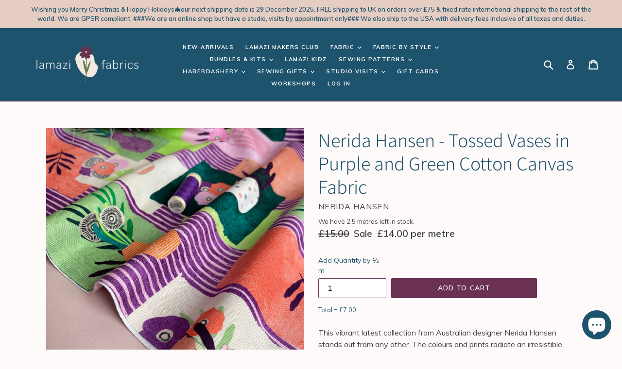

--- FILE ---
content_type: text/html; charset=utf-8
request_url: https://lamazifabrics.com/collections/canvas/products/nerida-hansen-tossed-vases-in-purple-and-green-cotton-canvas-fabric
body_size: 51481
content:
<!doctype html>
<!--[if IE 9]> <html class="ie9 no-js" lang="en"> <![endif]-->
<!--[if (gt IE 9)|!(IE)]><!--> <html class="no-js" lang="en"> <!--<![endif]-->
<head>
  <meta name="google-site-verification" content="4h3g_XG3jt4LSwAAKRE-_Mcu8cctYcpU7Ey44mHHVGY" />
  <meta name="google-site-verification" content="4h3g_XG3jt4LSwAAKRE-_Mcu8cctYcpU7Ey44mHHVGY" />
  <meta charset="utf-8">
  <meta http-equiv="X-UA-Compatible" content="IE=edge,chrome=1">
  <meta name="viewport" content="width=device-width,initial-scale=1">
  <meta name="theme-color" content="#6a3153">
  <link rel="canonical" href="https://lamazifabrics.com/products/nerida-hansen-tossed-vases-in-purple-and-green-cotton-canvas-fabric">

  
    <link rel="shortcut icon" href="//lamazifabrics.com/cdn/shop/files/Lamazi_logo-mark_32x32.png?v=1634636468" type="image/png">
  

  
  <title>
    Nerida Hansen - Tossed Vases in Purple and Green Cotton Canvas Fabric
    
    
    
      &ndash; Lamazi Fabrics 
    
  </title>

  
    <meta name="description" content="This vibrant latest collection from Australian designer Nerida Hansen stands out from any other. The colours and prints radiate an irresistible charm from afar. They tell a story, a story that will enchant you instantly. All fabrics within a colour group complement each other perfectly. This mid-weight cotton canvas ha">
  

  <!-- /snippets/social-meta-tags.liquid -->




<meta property="og:site_name" content="Lamazi Fabrics ">
<meta property="og:url" content="https://lamazifabrics.com/products/nerida-hansen-tossed-vases-in-purple-and-green-cotton-canvas-fabric">
<meta property="og:title" content="Nerida Hansen - Tossed Vases in Purple and Green Cotton Canvas Fabric">
<meta property="og:type" content="product">
<meta property="og:description" content="This vibrant latest collection from Australian designer Nerida Hansen stands out from any other. The colours and prints radiate an irresistible charm from afar. They tell a story, a story that will enchant you instantly. All fabrics within a colour group complement each other perfectly. This mid-weight cotton canvas ha">

  <meta property="og:price:amount" content="7.00">
  <meta property="og:price:currency" content="GBP">

<meta property="og:image" content="http://lamazifabrics.com/cdn/shop/files/0a099a7b-de16-4cfc-850b-91d4e0c3fc6d_1200x1200.jpg?v=1737246503"><meta property="og:image" content="http://lamazifabrics.com/cdn/shop/files/8b9d87ab-3b62-4b5b-87ad-d659996460f0_1200x1200.jpg?v=1737246503"><meta property="og:image" content="http://lamazifabrics.com/cdn/shop/files/d000668e-db0e-4070-9c01-b40c28b84881_1200x1200.jpg?v=1737246503">
<meta property="og:image:secure_url" content="https://lamazifabrics.com/cdn/shop/files/0a099a7b-de16-4cfc-850b-91d4e0c3fc6d_1200x1200.jpg?v=1737246503"><meta property="og:image:secure_url" content="https://lamazifabrics.com/cdn/shop/files/8b9d87ab-3b62-4b5b-87ad-d659996460f0_1200x1200.jpg?v=1737246503"><meta property="og:image:secure_url" content="https://lamazifabrics.com/cdn/shop/files/d000668e-db0e-4070-9c01-b40c28b84881_1200x1200.jpg?v=1737246503">


  <meta name="twitter:site" content="@LamaziFabrics">

<meta name="twitter:card" content="summary_large_image">
<meta name="twitter:title" content="Nerida Hansen - Tossed Vases in Purple and Green Cotton Canvas Fabric">
<meta name="twitter:description" content="This vibrant latest collection from Australian designer Nerida Hansen stands out from any other. The colours and prints radiate an irresistible charm from afar. They tell a story, a story that will enchant you instantly. All fabrics within a colour group complement each other perfectly. This mid-weight cotton canvas ha">


  <link href="//lamazifabrics.com/cdn/shop/t/14/assets/theme.scss.css?v=147538827260010697081699796835" rel="stylesheet" type="text/css" media="all" />
  

  <link href="//fonts.googleapis.com/css?family=Muli:400,700" rel="stylesheet" type="text/css" media="all" />


  

    <link href="//fonts.googleapis.com/css?family=Muli:600" rel="stylesheet" type="text/css" media="all" />
  



  <script>
    console.log(5/2);
    var theme = {
      strings: {
        addToCart: "Add to cart",
        soldOut: "Sold out",
        unavailable: "Unavailable",
        showMore: "Show More",
        showLess: "Show Less",
        addressError: "Error looking up that address",
        addressNoResults: "No results for that address",
        addressQueryLimit: "You have exceeded the Google API usage limit. Consider upgrading to a \u003ca href=\"https:\/\/developers.google.com\/maps\/premium\/usage-limits\"\u003ePremium Plan\u003c\/a\u003e.",
        authError: "There was a problem authenticating your Google Maps account."
      },
      moneyFormat: "£{{amount}}"
    }

    document.documentElement.className = document.documentElement.className.replace('no-js', 'js');
  </script>

  <!--[if (lte IE 9) ]><script src="//lamazifabrics.com/cdn/shop/t/14/assets/match-media.min.js?v=22265819453975888031651676046" type="text/javascript"></script><![endif]-->

  

  <!--[if (gt IE 9)|!(IE)]><!--><script src="//lamazifabrics.com/cdn/shop/t/14/assets/lazysizes.js?v=68441465964607740661651676046" async="async"></script><!--<![endif]-->
  <!--[if lte IE 9]><script src="//lamazifabrics.com/cdn/shop/t/14/assets/lazysizes.min.js?16506"></script><![endif]-->


  
  <!--[if (gt IE 9)|!(IE)]><!--><script src="//lamazifabrics.com/cdn/shop/t/14/assets/vendor.js?v=136118274122071307521651676049" defer="defer"></script><!--<![endif]-->
  <!--[if lte IE 9]><script src="//lamazifabrics.com/cdn/shop/t/14/assets/vendor.js?v=136118274122071307521651676049"></script><![endif]-->

  <!--[if (gt IE 9)|!(IE)]><!--><script src="//lamazifabrics.com/cdn/shop/t/14/assets/theme.js?v=77029931308396089871655566458" defer="defer"></script><!--<![endif]-->
  <!--[if lte IE 9]><script src="//lamazifabrics.com/cdn/shop/t/14/assets/theme.js?v=77029931308396089871655566458"></script><![endif]-->

  <script>window.performance && window.performance.mark && window.performance.mark('shopify.content_for_header.start');</script><meta name="google-site-verification" content="4h3g_XG3jt4LSwAAKRE-_Mcu8cctYcpU7Ey44mHHVGY">
<meta id="shopify-digital-wallet" name="shopify-digital-wallet" content="/29848478/digital_wallets/dialog">
<meta name="shopify-checkout-api-token" content="dfeb98e70ba08be67a538201535046af">
<meta id="in-context-paypal-metadata" data-shop-id="29848478" data-venmo-supported="false" data-environment="production" data-locale="en_US" data-paypal-v4="true" data-currency="GBP">
<link rel="alternate" type="application/json+oembed" href="https://lamazifabrics.com/products/nerida-hansen-tossed-vases-in-purple-and-green-cotton-canvas-fabric.oembed">
<script async="async" src="/checkouts/internal/preloads.js?locale=en-GB"></script>
<link rel="preconnect" href="https://shop.app" crossorigin="anonymous">
<script async="async" src="https://shop.app/checkouts/internal/preloads.js?locale=en-GB&shop_id=29848478" crossorigin="anonymous"></script>
<script id="apple-pay-shop-capabilities" type="application/json">{"shopId":29848478,"countryCode":"GB","currencyCode":"GBP","merchantCapabilities":["supports3DS"],"merchantId":"gid:\/\/shopify\/Shop\/29848478","merchantName":"Lamazi Fabrics ","requiredBillingContactFields":["postalAddress","email","phone"],"requiredShippingContactFields":["postalAddress","email","phone"],"shippingType":"shipping","supportedNetworks":["visa","maestro","masterCard","amex","discover","elo"],"total":{"type":"pending","label":"Lamazi Fabrics ","amount":"1.00"},"shopifyPaymentsEnabled":true,"supportsSubscriptions":true}</script>
<script id="shopify-features" type="application/json">{"accessToken":"dfeb98e70ba08be67a538201535046af","betas":["rich-media-storefront-analytics"],"domain":"lamazifabrics.com","predictiveSearch":true,"shopId":29848478,"locale":"en"}</script>
<script>var Shopify = Shopify || {};
Shopify.shop = "lamazi-fabrics.myshopify.com";
Shopify.locale = "en";
Shopify.currency = {"active":"GBP","rate":"1.0"};
Shopify.country = "GB";
Shopify.theme = {"name":"FINAL LAMAZI DEVELOPMENT STORE","id":132495704317,"schema_name":"Debut","schema_version":"2.1.0","theme_store_id":null,"role":"main"};
Shopify.theme.handle = "null";
Shopify.theme.style = {"id":null,"handle":null};
Shopify.cdnHost = "lamazifabrics.com/cdn";
Shopify.routes = Shopify.routes || {};
Shopify.routes.root = "/";</script>
<script type="module">!function(o){(o.Shopify=o.Shopify||{}).modules=!0}(window);</script>
<script>!function(o){function n(){var o=[];function n(){o.push(Array.prototype.slice.apply(arguments))}return n.q=o,n}var t=o.Shopify=o.Shopify||{};t.loadFeatures=n(),t.autoloadFeatures=n()}(window);</script>
<script>
  window.ShopifyPay = window.ShopifyPay || {};
  window.ShopifyPay.apiHost = "shop.app\/pay";
  window.ShopifyPay.redirectState = null;
</script>
<script id="shop-js-analytics" type="application/json">{"pageType":"product"}</script>
<script defer="defer" async type="module" src="//lamazifabrics.com/cdn/shopifycloud/shop-js/modules/v2/client.init-shop-cart-sync_DtuiiIyl.en.esm.js"></script>
<script defer="defer" async type="module" src="//lamazifabrics.com/cdn/shopifycloud/shop-js/modules/v2/chunk.common_CUHEfi5Q.esm.js"></script>
<script type="module">
  await import("//lamazifabrics.com/cdn/shopifycloud/shop-js/modules/v2/client.init-shop-cart-sync_DtuiiIyl.en.esm.js");
await import("//lamazifabrics.com/cdn/shopifycloud/shop-js/modules/v2/chunk.common_CUHEfi5Q.esm.js");

  window.Shopify.SignInWithShop?.initShopCartSync?.({"fedCMEnabled":true,"windoidEnabled":true});

</script>
<script>
  window.Shopify = window.Shopify || {};
  if (!window.Shopify.featureAssets) window.Shopify.featureAssets = {};
  window.Shopify.featureAssets['shop-js'] = {"shop-cart-sync":["modules/v2/client.shop-cart-sync_DFoTY42P.en.esm.js","modules/v2/chunk.common_CUHEfi5Q.esm.js"],"init-fed-cm":["modules/v2/client.init-fed-cm_D2UNy1i2.en.esm.js","modules/v2/chunk.common_CUHEfi5Q.esm.js"],"init-shop-email-lookup-coordinator":["modules/v2/client.init-shop-email-lookup-coordinator_BQEe2rDt.en.esm.js","modules/v2/chunk.common_CUHEfi5Q.esm.js"],"shop-cash-offers":["modules/v2/client.shop-cash-offers_3CTtReFF.en.esm.js","modules/v2/chunk.common_CUHEfi5Q.esm.js","modules/v2/chunk.modal_BewljZkx.esm.js"],"shop-button":["modules/v2/client.shop-button_C6oxCjDL.en.esm.js","modules/v2/chunk.common_CUHEfi5Q.esm.js"],"init-windoid":["modules/v2/client.init-windoid_5pix8xhK.en.esm.js","modules/v2/chunk.common_CUHEfi5Q.esm.js"],"avatar":["modules/v2/client.avatar_BTnouDA3.en.esm.js"],"init-shop-cart-sync":["modules/v2/client.init-shop-cart-sync_DtuiiIyl.en.esm.js","modules/v2/chunk.common_CUHEfi5Q.esm.js"],"shop-toast-manager":["modules/v2/client.shop-toast-manager_BYv_8cH1.en.esm.js","modules/v2/chunk.common_CUHEfi5Q.esm.js"],"pay-button":["modules/v2/client.pay-button_FnF9EIkY.en.esm.js","modules/v2/chunk.common_CUHEfi5Q.esm.js"],"shop-login-button":["modules/v2/client.shop-login-button_CH1KUpOf.en.esm.js","modules/v2/chunk.common_CUHEfi5Q.esm.js","modules/v2/chunk.modal_BewljZkx.esm.js"],"init-customer-accounts-sign-up":["modules/v2/client.init-customer-accounts-sign-up_aj7QGgYS.en.esm.js","modules/v2/client.shop-login-button_CH1KUpOf.en.esm.js","modules/v2/chunk.common_CUHEfi5Q.esm.js","modules/v2/chunk.modal_BewljZkx.esm.js"],"init-shop-for-new-customer-accounts":["modules/v2/client.init-shop-for-new-customer-accounts_NbnYRf_7.en.esm.js","modules/v2/client.shop-login-button_CH1KUpOf.en.esm.js","modules/v2/chunk.common_CUHEfi5Q.esm.js","modules/v2/chunk.modal_BewljZkx.esm.js"],"init-customer-accounts":["modules/v2/client.init-customer-accounts_ppedhqCH.en.esm.js","modules/v2/client.shop-login-button_CH1KUpOf.en.esm.js","modules/v2/chunk.common_CUHEfi5Q.esm.js","modules/v2/chunk.modal_BewljZkx.esm.js"],"shop-follow-button":["modules/v2/client.shop-follow-button_CMIBBa6u.en.esm.js","modules/v2/chunk.common_CUHEfi5Q.esm.js","modules/v2/chunk.modal_BewljZkx.esm.js"],"lead-capture":["modules/v2/client.lead-capture_But0hIyf.en.esm.js","modules/v2/chunk.common_CUHEfi5Q.esm.js","modules/v2/chunk.modal_BewljZkx.esm.js"],"checkout-modal":["modules/v2/client.checkout-modal_BBxc70dQ.en.esm.js","modules/v2/chunk.common_CUHEfi5Q.esm.js","modules/v2/chunk.modal_BewljZkx.esm.js"],"shop-login":["modules/v2/client.shop-login_hM3Q17Kl.en.esm.js","modules/v2/chunk.common_CUHEfi5Q.esm.js","modules/v2/chunk.modal_BewljZkx.esm.js"],"payment-terms":["modules/v2/client.payment-terms_CAtGlQYS.en.esm.js","modules/v2/chunk.common_CUHEfi5Q.esm.js","modules/v2/chunk.modal_BewljZkx.esm.js"]};
</script>
<script>(function() {
  var isLoaded = false;
  function asyncLoad() {
    if (isLoaded) return;
    isLoaded = true;
    var urls = ["https:\/\/cdn.nfcube.com\/instafeed-558eb40e71c660825e56eb65614b69a1.js?shop=lamazi-fabrics.myshopify.com"];
    for (var i = 0; i < urls.length; i++) {
      var s = document.createElement('script');
      s.type = 'text/javascript';
      s.async = true;
      s.src = urls[i];
      var x = document.getElementsByTagName('script')[0];
      x.parentNode.insertBefore(s, x);
    }
  };
  if(window.attachEvent) {
    window.attachEvent('onload', asyncLoad);
  } else {
    window.addEventListener('load', asyncLoad, false);
  }
})();</script>
<script id="__st">var __st={"a":29848478,"offset":0,"reqid":"d07415ee-e0be-4de8-b636-bfc129bb89b4-1766883940","pageurl":"lamazifabrics.com\/collections\/canvas\/products\/nerida-hansen-tossed-vases-in-purple-and-green-cotton-canvas-fabric","u":"a98e864e8c87","p":"product","rtyp":"product","rid":8431996338429};</script>
<script>window.ShopifyPaypalV4VisibilityTracking = true;</script>
<script id="captcha-bootstrap">!function(){'use strict';const t='contact',e='account',n='new_comment',o=[[t,t],['blogs',n],['comments',n],[t,'customer']],c=[[e,'customer_login'],[e,'guest_login'],[e,'recover_customer_password'],[e,'create_customer']],r=t=>t.map((([t,e])=>`form[action*='/${t}']:not([data-nocaptcha='true']) input[name='form_type'][value='${e}']`)).join(','),a=t=>()=>t?[...document.querySelectorAll(t)].map((t=>t.form)):[];function s(){const t=[...o],e=r(t);return a(e)}const i='password',u='form_key',d=['recaptcha-v3-token','g-recaptcha-response','h-captcha-response',i],f=()=>{try{return window.sessionStorage}catch{return}},m='__shopify_v',_=t=>t.elements[u];function p(t,e,n=!1){try{const o=window.sessionStorage,c=JSON.parse(o.getItem(e)),{data:r}=function(t){const{data:e,action:n}=t;return t[m]||n?{data:e,action:n}:{data:t,action:n}}(c);for(const[e,n]of Object.entries(r))t.elements[e]&&(t.elements[e].value=n);n&&o.removeItem(e)}catch(o){console.error('form repopulation failed',{error:o})}}const l='form_type',E='cptcha';function T(t){t.dataset[E]=!0}const w=window,h=w.document,L='Shopify',v='ce_forms',y='captcha';let A=!1;((t,e)=>{const n=(g='f06e6c50-85a8-45c8-87d0-21a2b65856fe',I='https://cdn.shopify.com/shopifycloud/storefront-forms-hcaptcha/ce_storefront_forms_captcha_hcaptcha.v1.5.2.iife.js',D={infoText:'Protected by hCaptcha',privacyText:'Privacy',termsText:'Terms'},(t,e,n)=>{const o=w[L][v],c=o.bindForm;if(c)return c(t,g,e,D).then(n);var r;o.q.push([[t,g,e,D],n]),r=I,A||(h.body.append(Object.assign(h.createElement('script'),{id:'captcha-provider',async:!0,src:r})),A=!0)});var g,I,D;w[L]=w[L]||{},w[L][v]=w[L][v]||{},w[L][v].q=[],w[L][y]=w[L][y]||{},w[L][y].protect=function(t,e){n(t,void 0,e),T(t)},Object.freeze(w[L][y]),function(t,e,n,w,h,L){const[v,y,A,g]=function(t,e,n){const i=e?o:[],u=t?c:[],d=[...i,...u],f=r(d),m=r(i),_=r(d.filter((([t,e])=>n.includes(e))));return[a(f),a(m),a(_),s()]}(w,h,L),I=t=>{const e=t.target;return e instanceof HTMLFormElement?e:e&&e.form},D=t=>v().includes(t);t.addEventListener('submit',(t=>{const e=I(t);if(!e)return;const n=D(e)&&!e.dataset.hcaptchaBound&&!e.dataset.recaptchaBound,o=_(e),c=g().includes(e)&&(!o||!o.value);(n||c)&&t.preventDefault(),c&&!n&&(function(t){try{if(!f())return;!function(t){const e=f();if(!e)return;const n=_(t);if(!n)return;const o=n.value;o&&e.removeItem(o)}(t);const e=Array.from(Array(32),(()=>Math.random().toString(36)[2])).join('');!function(t,e){_(t)||t.append(Object.assign(document.createElement('input'),{type:'hidden',name:u})),t.elements[u].value=e}(t,e),function(t,e){const n=f();if(!n)return;const o=[...t.querySelectorAll(`input[type='${i}']`)].map((({name:t})=>t)),c=[...d,...o],r={};for(const[a,s]of new FormData(t).entries())c.includes(a)||(r[a]=s);n.setItem(e,JSON.stringify({[m]:1,action:t.action,data:r}))}(t,e)}catch(e){console.error('failed to persist form',e)}}(e),e.submit())}));const S=(t,e)=>{t&&!t.dataset[E]&&(n(t,e.some((e=>e===t))),T(t))};for(const o of['focusin','change'])t.addEventListener(o,(t=>{const e=I(t);D(e)&&S(e,y())}));const B=e.get('form_key'),M=e.get(l),P=B&&M;t.addEventListener('DOMContentLoaded',(()=>{const t=y();if(P)for(const e of t)e.elements[l].value===M&&p(e,B);[...new Set([...A(),...v().filter((t=>'true'===t.dataset.shopifyCaptcha))])].forEach((e=>S(e,t)))}))}(h,new URLSearchParams(w.location.search),n,t,e,['guest_login'])})(!0,!0)}();</script>
<script integrity="sha256-4kQ18oKyAcykRKYeNunJcIwy7WH5gtpwJnB7kiuLZ1E=" data-source-attribution="shopify.loadfeatures" defer="defer" src="//lamazifabrics.com/cdn/shopifycloud/storefront/assets/storefront/load_feature-a0a9edcb.js" crossorigin="anonymous"></script>
<script crossorigin="anonymous" defer="defer" src="//lamazifabrics.com/cdn/shopifycloud/storefront/assets/shopify_pay/storefront-65b4c6d7.js?v=20250812"></script>
<script data-source-attribution="shopify.dynamic_checkout.dynamic.init">var Shopify=Shopify||{};Shopify.PaymentButton=Shopify.PaymentButton||{isStorefrontPortableWallets:!0,init:function(){window.Shopify.PaymentButton.init=function(){};var t=document.createElement("script");t.src="https://lamazifabrics.com/cdn/shopifycloud/portable-wallets/latest/portable-wallets.en.js",t.type="module",document.head.appendChild(t)}};
</script>
<script data-source-attribution="shopify.dynamic_checkout.buyer_consent">
  function portableWalletsHideBuyerConsent(e){var t=document.getElementById("shopify-buyer-consent"),n=document.getElementById("shopify-subscription-policy-button");t&&n&&(t.classList.add("hidden"),t.setAttribute("aria-hidden","true"),n.removeEventListener("click",e))}function portableWalletsShowBuyerConsent(e){var t=document.getElementById("shopify-buyer-consent"),n=document.getElementById("shopify-subscription-policy-button");t&&n&&(t.classList.remove("hidden"),t.removeAttribute("aria-hidden"),n.addEventListener("click",e))}window.Shopify?.PaymentButton&&(window.Shopify.PaymentButton.hideBuyerConsent=portableWalletsHideBuyerConsent,window.Shopify.PaymentButton.showBuyerConsent=portableWalletsShowBuyerConsent);
</script>
<script data-source-attribution="shopify.dynamic_checkout.cart.bootstrap">document.addEventListener("DOMContentLoaded",(function(){function t(){return document.querySelector("shopify-accelerated-checkout-cart, shopify-accelerated-checkout")}if(t())Shopify.PaymentButton.init();else{new MutationObserver((function(e,n){t()&&(Shopify.PaymentButton.init(),n.disconnect())})).observe(document.body,{childList:!0,subtree:!0})}}));
</script>
<link id="shopify-accelerated-checkout-styles" rel="stylesheet" media="screen" href="https://lamazifabrics.com/cdn/shopifycloud/portable-wallets/latest/accelerated-checkout-backwards-compat.css" crossorigin="anonymous">
<style id="shopify-accelerated-checkout-cart">
        #shopify-buyer-consent {
  margin-top: 1em;
  display: inline-block;
  width: 100%;
}

#shopify-buyer-consent.hidden {
  display: none;
}

#shopify-subscription-policy-button {
  background: none;
  border: none;
  padding: 0;
  text-decoration: underline;
  font-size: inherit;
  cursor: pointer;
}

#shopify-subscription-policy-button::before {
  box-shadow: none;
}

      </style>
<script id="sections-script" data-sections="product-recommendations" defer="defer" src="//lamazifabrics.com/cdn/shop/t/14/compiled_assets/scripts.js?16506"></script>
<script>window.performance && window.performance.mark && window.performance.mark('shopify.content_for_header.end');</script>
<script type="text/javascript">var productDPHandle = 'nerida-hansen-tossed-vases-in-purple-and-green-cotton-canvas-fabric';variants = [];variants.push('{"id":' + 44942610825469 + ',"price":' + 700 + '}');productDPVariants = '[' + variants.join(",") + ']';var selectedProductDPPrice = '700';var isCart = false;var dualPriceStoreID = 114;</script><div class="styleForDualPrice"><style>.dualPrice{display:none;}</style></div><script type="text/javascript">var intervalId = null;var varCounter = 0;var containScriptTagFirstControll = false;var containScriptTagSecondControll = false;window.onload = function() {scripts = document.getElementsByTagName("script");for (var i = 0; i < scripts.length; i++) {if (scripts[i].src.includes("/js/dualPrice.js")) {containScriptTagFirstControll = true;}}if (!containScriptTagFirstControll) {intervalId = setInterval(function() {if(varCounter < 5) {varCounter++;scripts = document.getElementsByTagName("script");for (var i = 0; i < scripts.length; i++) {if (scripts[i].src.includes("/js/dualPrice.js")) {containScriptTagSecondControll = true;}}} else {if (!containScriptTagSecondControll && typeof jQuery !== "undefined") {jQuery(".styleForDualPrice").remove();}  clearInterval(intervalId);}}, 50);} }</script><!-- BEGIN app block: shopify://apps/nospy-protect-data/blocks/app-block/0ea824f6-5b8e-445c-b27f-1d4763c81aa3 --><script>
    let my_shop = Shopify.shop;
    const noSpyBaseUrl = "https://app.nospyapp.com/api";
    let isNoSpyLogCreated = false;
    // Check Iframe
    function isLoadedInIframe() {
        try {
            return window.self !== window.top;
        } catch (e) {
            return true;
        }
    }

    const createHit = (data) => {
        fetch(`${noSpyBaseUrl}/hit?shop=${Shopify.shop}`, {
            method: "POST",
            headers: {
                "Content-Type": "application/json",
            },
            body: JSON.stringify(data),
        });
    };

    class RedirectFeature {
        constructor(ip) {
            this.ip = null;
            this.requestIp = ip;
            this.geolocation = null;
            if (!isLoadedInIframe()) {
                this.getLocalGeoLocation();
                this.sessionStart = Date.now();
                this.SESSION_TIMEOUT = 30 * 60 * 1000; // 30 min
                this.sessionIdKey = 'no_spy_session_id';
                this.lastSeenKey = 'no_spy_last_seen_at';
                this.sessionId = sessionStorage.getItem(this.sessionIdKey);
                this.init().then();
            }
        }

        async fetchCurrentIpAddress() {
            let data = await fetch('https://api.ipify.org/?format=json');
            return await data.json();
        }

        async fetchVisitorDetails() {
            let data = await fetch(`${noSpyBaseUrl}/geolocation`, {
                method: "POST",
                headers: {
                    "Content-Type": "application/json",
                },
                body: JSON.stringify({ip: this.ip, shop: Shopify.shop}),
            });
            return await data.json();
        }

        async fetchRedirectRecord(sessionId = null) {
            let current_path = window.location.pathname;
            current_path = current_path.replace('/pages/', '');
            let data = await fetch(`${noSpyBaseUrl}/redirect-record`, {
                method: "POST",
                headers: {
                    "Content-Type": "application/json",
                },
                body: JSON.stringify({shop: Shopify.shop, session_id: sessionId, handle: current_path, reached: this.getLocalGeoReached(), ...this.geolocation}),
            });
            return await data.json();
        }

        getLocalGeoLocation() {
            let data = window.localStorage.getItem('no-spy-geo-location');
            if (data !== null) {
                let {expireTime, value} = JSON.parse(data);
                if (this.checkExpireTime(expireTime)) {
                    if (this.requestIp === value.ip) {
                        this.ip = value.ip;
                        this.geolocation = value;
                    } else {
                        // remove the local storage
                        sessionStorage.removeItem(this.sessionIdKey);
                        this.sessionId = null;
                        window.localStorage.removeItem('no-spy-geo-location');
                    }
                }
            }
        }

        getLocalGeoReached() {
            let data = window.localStorage.getItem('no-spy-geo-reached');
            if (data !== null) {
                return data;
            }
        }

        checkExpireTime(expireTime) {
            if (expireTime) {
                let currentTime = new Date().getTime();
                return currentTime < expireTime;
            }
        }
        setGeolocationObject(data, reached) {
            this.geolocation = data;
            // 3 hours expire time
            window.localStorage.setItem('no-spy-geo-location', JSON.stringify({
                expireTime: new Date().getTime() + 10800 * 1000,
                value: data
            }));
            window.localStorage.setItem('no-spy-geo-reached', reached);
        }

        sendSessionData() {
            let sessionStart = this.sessionStart;
            let duration = Math.floor((Date.now() - sessionStart) / 1000);
            const payload = JSON.stringify({ duration, ip_address: this.ip, session_id: this.sessionId });
            if (navigator.sendBeacon) {
                navigator.sendBeacon(`${noSpyBaseUrl}/track-session`, payload);
            } else {
                fetch(`${noSpyBaseUrl}/track-session`, {
                    method: 'POST',
                    body: payload,
                    headers: {
                        'Content-Type': 'application/json'
                    }
                }).then();
            }
        }

        // Update last seen every few seconds or on visibility
        updateLastSeen() {
            const now = Date.now();
            const lastUpdated = parseInt(localStorage.getItem(this.lastSeenKey), 10) || 0;
            if (now - lastUpdated > 5000) {
                // Update local storage
                localStorage.setItem(this.lastSeenKey, now.toString());
            }
        }

        async init() {
            if (this.ip === null) {
                let visitor = await this.fetchVisitorDetails();
                if (visitor.status === 201 && visitor.data) {
                    this.setGeolocationObject(visitor.data, visitor.reached);
                }
            }

            let now = Date.now();
            let sessionId = this.sessionId;
            let lastSeen = parseInt(localStorage.getItem(this.lastSeenKey) || "0");
            if (!sessionId || (now - lastSeen) > this.SESSION_TIMEOUT) {
                // Start a new session
                sessionId = crypto.randomUUID();
                this.sessionId = sessionId;
                sessionStorage.setItem(this.sessionIdKey, sessionId);
            }
            // Fetch Redirect Records
            this.fetchRedirectRecord(sessionId).then((res) => {
                if (res.status === 201) isNoSpyLogCreated = true;
                if (res.data !== null && res.data.is_redirect) {
                    if (res.data.rule.redirect_url) {
                        // check internal redirect and external redirect
                        if (res.data.rule.redirect_type === 'internal') {
                            window.location.href = res.data.rule.redirect_url;
                        } else {
                            let url = `https://${res.data.rule.redirect_url}`;
                            if (res.data.rule.referrer_url) {
                                const referrer = res.data.rule.referrer_url;
                                window.location.href = `${url}?ref=${encodeURIComponent(referrer)}`;
                            } else {
                                window.location.replace(url);
                            }
                        }
                    }
                }
            });

            // Update last seen
            document.addEventListener('visibilitychange', this.updateLastSeen.bind(this));
            document.addEventListener('mousemove', this.updateLastSeen.bind(this));
            document.addEventListener('keydown', this.updateLastSeen.bind(this));
            this.updateLastSeen();

            // Track Session
            if (this.ip !== null && this.geolocation !== null) {
                // Run on unload
                window.addEventListener("beforeunload", this.sendSessionData.bind(this));
                // Run when page visibility changes (e.g., user closes tab or switches)
                document.addEventListener("visibilitychange", () => {
                    console.log('NCG!');
                    if (document.visibilityState === 'hidden') {
                        this.sendSessionData();
                    }
                });
            }
        }
    }

    class BlockSpamBotsFeature {
        constructor(options = {}) {
            this.threshold = options.threshold || 2.5;
            this.botScore = 0;
            this.mouseMoved = false;
            this.debug = options.debug || false;
            this.honeypotFieldName = "custom_field";
            this.honeypotFieldClass = "nsp-custom-field";
            this.botVerification = options.bot_verification;
            this.run(options.is_block).then();
        }

        // Enhanced whitelist checking with multiple verification methods
        async isWhitelistedBot() {
            let checkFromFront = this.checkUserAgent();
            let isWhitelistedBot = this.botVerification.is_whitelisted_bot;
            if (checkFromFront || isWhitelistedBot) return true;
            return false;
        }

        checkUserAgent() {
            const userAgent = navigator.userAgent.toLowerCase();
            
            const botPatterns = {
                'google_bot': ['googlebot', 'google-bot'],
                'facebook_bot': ['facebookexternalhit', 'facebookcatalog'],
                'bing_bot': ['bingbot', 'msnbot'],
                'apple_bot': ['applebot', 'apple-bot'],
                'ahref_bot': ['ahrefsbot', 'ahrefs-bot'],
                'lighthouse_bot': ['lighthouse', 'chrome-lighthouse'],
                'linkedin_bot': ['linkedinbot', 'linkedin-bot'],
                'pinterest_bot': ['pinterestbot', 'pinterest-bot'],
                'semrush_bot': ['semrushbot', 'semrush-bot']
            };
            
            for (const [botName, isAllowed] of Object.entries(this.botVerification.allowed_bots)) {
                if (!isAllowed) continue;
                
                const patterns = botPatterns[botName];
                if (patterns) {
                    for (const pattern of patterns) {
                        if (userAgent.includes(pattern)) {
                            this.detectedBotType = botName;
                            return true;
                        }
                    }
                }
            }
            
            return false;
        }

        log(...args) {
            if (this.debug) console.log(...args);
        }

        isHeadless() {
            const headless = (
                navigator.webdriver ||
                !navigator.plugins.length ||
                !navigator.languages ||
                /HeadlessChrome/.test(navigator.userAgent) ||
                /puppeteer/.test(navigator.userAgent)
            );
            if (headless) this.botScore += 1;
            return headless;
        }

        detectMouseMovement() {
            const handler = () => (this.mouseMoved = true);
            window.addEventListener("mousemove", handler);
            setTimeout(() => {
                if (!this.mouseMoved) {
                    this.botScore += 1;
                    this.log("Mouse movement: ❌");
                } else {
                    this.log("Mouse movement: ✅");
                }
                window.removeEventListener("mousemove", handler);
            }, 3000);
        }

        getCanvasFingerprint() {
            try {
                const canvas = document.createElement("canvas");
                const ctx = canvas.getContext("2d");
                ctx.textBaseline = "top";
                ctx.font = "14px Arial";
                ctx.fillStyle = "#f60";
                ctx.fillRect(125, 1, 62, 20);
                ctx.fillStyle = "#069";
                ctx.fillText("canvas-fingerprint", 2, 15);
                const fp = canvas.toDataURL();
                this.log("Canvas fingerprint:", fp.slice(0, 30) + "...");
                return fp;
            } catch {
                this.botScore += 0.5;
                return "blocked";
            }
        }

        async getAudioFingerprint() {
            try {
                const ctx = new (window.OfflineAudioContext || window.webkitOfflineAudioContext)(1, 44100, 44100);
                const osc = ctx.createOscillator();
                const comp = ctx.createDynamicsCompressor();
                osc.type = "triangle";
                osc.frequency.value = 10000;
                osc.connect(comp);
                comp.connect(ctx.destination);
                osc.start(0);
                const buffer = await ctx.startRendering();
                let hash = 0;
                for (let i = 0; i < buffer.length; i++) {
                    hash += Math.abs(buffer.getChannelData(0)[i]);
                }
                this.log("Audio fingerprint hash:", hash.toFixed(2));
                return hash.toFixed(2);
            } catch {
                this.botScore += 0.5;
                return "blocked";
            }
        }

        getWebGLFingerprint() {
            try {
                const canvas = document.createElement("canvas");
                const gl = canvas.getContext("webgl") || canvas.getContext("experimental-webgl");
                const debugInfo = gl.getExtension("WEBGL_debug_renderer_info");
                const vendor = gl.getParameter(debugInfo.UNMASKED_VENDOR_WEBGL);
                const renderer = gl.getParameter(debugInfo.UNMASKED_RENDERER_WEBGL);
                this.log("WebGL vendor/renderer:", vendor, renderer);
                return `${vendor}~${renderer}`;
            } catch {
                this.botScore += 0.5;
                return "blocked";
            }
        }

        detectTimingDrift() {
            const start = performance.now();
            for (let i = 0; i < 1000000; i++) {
                Math.sqrt(i);
            }
            const duration = performance.now() - start;
            if (duration < 10) this.botScore += 0.5;
            this.log("Timing drift:", duration.toFixed(2));
            return duration.toFixed(2);
        }

        injectHoneypotIntoForms() {
            const style = document.createElement("style");
            style.textContent = `.${this.honeypotFieldClass} { display: none !important; }`;
            document.head.appendChild(style);

            document.querySelectorAll("form").forEach((form) => {
                // Check if already injected
                if (form.querySelector(`input[name="${this.honeypotFieldName}"]`)) return;

                const input = document.createElement("input");
                input.type = "text";
                input.name = this.honeypotFieldName;
                input.className = this.honeypotFieldClass;
                input.tabIndex = -1;
                form.appendChild(input);

                form.addEventListener("submit", (e) => {
                    const honeypotValue = input.value;
                    if (honeypotValue.trim() !== "") {
                        e.preventDefault();
                        this.botScore += 2;
                        this.log("⚠️ Honeypot triggered! Value:", honeypotValue);
                        this.blockBotActions().then();
                    }
                });
            });
        }

        async blockBotActions(is_block = true) {
            this.log("🚨 Bot Detected - Blocking interaction. Score:", this.botScore);
            // alert("⚠️ Suspicious activity detected. Submission blocked.");
            document.body.innerHTML = "<h1>Access Denied</h1>";
            let actionType = is_block ? "block" : "threat";
            createHit({
                type: "spam_bot",
                name: "Spam Bot",
                pathname: window.location.pathname,
                action_type: actionType
            });
            throw new Error("Bot access denied");
        }

        async runDetection(is_block = true) {
            let isHeadless = this.isHeadless();
            if (isHeadless) {
                // document.body.innerHTML = "<h1>Access Denied</h1>";
                let actionType = is_block ? "block" : "threat";
                createHit({
                    type: "spam_bot",
                    name: "Spam Bot",
                    pathname: window.location.pathname,
                    action_type: actionType
                });
                return false;
            }
            this.getCanvasFingerprint();
            await this.getAudioFingerprint();
            this.getWebGLFingerprint();
            this.detectTimingDrift();

            if (this.botScore >= this.threshold) {
                this.blockBotActions(is_block).then();
            } else {
                this.log("✅ Human verified. Score:", this.botScore);
            }
            return false;
        }

        async run(is_block) {
            if (document.readyState === "complete") {
                if (await this.isWhitelistedBot()) {
                    this.log("✅ Whitelisted bot - skipping detection");
                    return false;
                }
                this.detectMouseMovement();
                this.injectHoneypotIntoForms();
                this.runDetection(is_block).then();
            } else {
                window.addEventListener("load", async () => {
                    if (await this.isWhitelistedBot()) {
                        this.log("✅ Whitelisted bot - skipping detection");
                        return false;
                    }
                    this.detectMouseMovement();
                    this.injectHoneypotIntoForms();
                    this.runDetection(is_block).then();
                });
            }
        }
    }

    class ProxyVpnTorBlockFeature {
        constructor(proxy_vpn_block = false, tor_block = false) {
            this.proxy_vpn_block = proxy_vpn_block;
            this.tor_block = tor_block;
            this.sessionIdKey = 'no_spy_session_id';
            if (this.proxy_vpn_block || this.tor_block) {
                this.run();
            }
        }
    
        isUsingProxy(geoLocation) {
            if (geoLocation) {
                const { value } = JSON.parse(geoLocation);
                return value.is_proxy ?? false;
            }
            return false;
        }
    
        isUsingVPN(geoLocation) {
            if (geoLocation) {
                const { value } = JSON.parse(geoLocation);
                return value.is_vpn ?? false;
            }
            return false;
        }
    
        isUsingTor(geoLocation) {
            if (geoLocation) {
                const { value } = JSON.parse(geoLocation);
                return value.is_tor ?? false;
            }
            return false;
        }
    
        async storeBlockLog(geoLocation) {
            if (!geoLocation) {
                return false;
            }
            const { value } = JSON.parse(geoLocation);
            const payLoadData = {
                shop: Shopify.shop,
                session_id: sessionStorage.getItem(this.sessionIdKey),
                status: false,
                action_type: 'blocked',
                ...value,
            };
            fetch(`${noSpyBaseUrl}/block/log`, {
                method: 'POST',
                body: JSON.stringify(payLoadData),
                headers: {
                    'Content-Type': 'application/json'
                }
            }).then((res) => {
                if (res.status === 201) {
                    return true;
                } else {
                    return false;
                }
            });
        }
    
        run() {
            // Check until get the geo location from local storage use setInterval 
            let interval = setInterval(async () => {
                if (isNoSpyLogCreated) {
                    const geoLocation = window.localStorage.getItem('no-spy-geo-location');
                    if (geoLocation) {
                        if (this.isUsingProxy(geoLocation) || this.isUsingVPN(geoLocation) || this.isUsingTor(geoLocation)) {
                            clearInterval(interval);
                            this.storeBlockLog(geoLocation).then((res) => {
                                window.location.href = 'https://google.com';
                            });
                        } else {
                            clearInterval(interval);
                        }
                    }
                }
            }, 500); // 0.5 second interval
        }
    }

    const generateRandomString = (length) => {
        let result = "";
        const characters =
            "ABCDEFGHIJKLMNOPQRSTUVWXYZabcdefghijklmnopqrstuvwxyz0123456789";
        const charactersLength = characters.length;
        for (let i = 0; i < length; i++) {
            result += characters.charAt(Math.floor(Math.random() * charactersLength));
        }
        return result;
    };
    const handleOtherBug = () => {
        let isLastOperation = false;
        let intervalCount = 0;
        let interval = setInterval(function () {
            let getAllBodyChilds = document.body.children;
            Array.from(getAllBodyChilds).forEach((item) => {
                let smileUIFrame = item.querySelector("#smile-ui-container");
                if (smileUIFrame && smileUIFrame.style.zIndex == "2147483647") {
                    smileUIFrame.style.zIndex = "2147483646";
                    isLastOperation = true;
                }

                let chat1 = item.querySelector("[class*='psmtc_']");
                if (chat1 && chat1.style.zIndex == "2147483647") {
                    chat1.style.zIndex = "2147483646";
                }
                let chat2 = item.querySelector("[class*='psmw_']");
                if (chat2 && chat2.style.zIndex == "2147483647") {
                    chat2.style.zIndex = "2147483646";
                }

                let trustBadgeContainer = document.querySelector('*[id^="trustbadge-container"]');
                if (trustBadgeContainer && trustBadgeContainer.style.zIndex == "2147483647") {
                    trustBadgeContainer.style.zIndex = "2147483646";
                }

                if (
                    item.hasAttribute("id") &&
                    item.getAttribute("id") === "smile-ui-lite-container"
                ) {
                    let getFrame = item.querySelector(
                        "#smile-ui-lite-launcher-frame-container"
                    );
                    if (getFrame) {
                        getFrame.style.width = "146px";
                    }
                    if (item.style.zIndex == "2147483647") {
                        item.style.zIndex = "2147483646";
                    }
                }

                if (
                    !item.hasAttribute("id") &&
                    item.nodeName === "DIV" &&
                    item.style.zIndex
                ) {
                    if (item.style.zIndex == "2147483647") {
                        item.style.zIndex = "2147483646";
                        console.log("zIndex found!");
                    }
                }

                if (
                    item.hasAttribute("id") &&
                    item.getAttribute("id") === "reve-chat-container-div"
                ) {
                    if (item.style.zIndex == "2147483647") {
                        item.style.zIndex = "2147483646";
                    }
                }
            });
            if (intervalCount >= 30 && isLastOperation) {
                clearInterval(interval);
            }
            intervalCount++;
        }, 1000);
    };

    const handleCssData = () => {
        let intervalCount = 0;
        let cssId = generateRandomString(15);
        let css =
            'div[style*="2147483647"] {display: none !important;}.extension-container {display: none !important;}#shopify-raise-container {display: none !important;}.ppspy-container {display: none !important;}#shopify_app_wrapper {display: none !important;}html.shinecommerce-modal-open #shinecommerce-extension-div {display: none !important;}html.shinecommerce-modal-open, html.shinecommerce-modal-open body {overflow: auto !important;} .ixspy-tools {display: none !important;} #simplytrends-main-extension-root {display: none !important;} #my-extension-root {display: none !important;} plasmo-csui {display: none !important;} #shop-analysis-shadow-host {display: none !important;} #kins-kins-popup {display: none !important;} #ah-app {display: none !important;}';
        let head = document.head || document.getElementsByTagName("head")[0];
        let styles = document.createElement("style");
        head.appendChild(styles);
        styles.type = "text/css";
        styles.id = cssId;
        if (styles.styleSheet) {
            styles.styleSheet.cssText = css;
        } else {
            styles.appendChild(document.createTextNode(css));
        }
        const myCssInterval = setInterval(myCssTimer, 10);
        function myCssTimer() {
            let getStlye = document.getElementById(cssId);
            if (getStlye === null) {
                head.appendChild(styles);
            }
            if (intervalCount === 1000) {
                clearInterval(myCssInterval);
            }
            intervalCount += 1;
        }
    };

    const handleTextSelection = (id, is_text, is_image) => {
        var css = document.createElement("style");
        var head = document.head;
        head.appendChild(css);

        css.type = 'text/css';
        css.id = id;

        css.innerText = '';

        if (is_text) {
            css.innerText += `
           * {
      		-webkit-user-select: none !important;
      		-moz-user-select: none !important;
      		-ms-user-select: none !important;
      		 user-select: none !important;
          }
          body {
                -webkit-user-select: none !important;
                -webkit-touch-callout: none !important;
                -moz-user-select: none !important;
                -ms-user-select: none !important;
                user-select: none !important;
          }
          .no_spy_allowed_element, .no_spy_allowed_element * {
                -webkit-user-select: text !important;
                -webkit-touch-callout: text !important;
                -moz-user-select: text !important;
                -ms-user-select: text !important;
                user-select: text !important;
          }
          .no_spy_allowed_element::selection, .no_spy_allowed_element *::selection {
              background: #CECECD;
          }`;
        }
        if (is_image) {
            css.innerText += `
        img {
              -webkit-user-drag: none !important;
              -khtml-user-drag: none !important;
              -moz-user-drag: none !important;
              -o-user-drag: none !important;
              user-drag: none !important;
              pointer-events: none !important;
        }`;
        }

        var elements = document.querySelectorAll("*");

        for (var i = 0; i < elements.length; i++) {
            if (elements[i].classList.contains('no_spy_allowed_element')) {
                continue;
            }
            if (elements[i].style.userSelect == 'auto') {
                elements[i].style.userSelect = 'none';
            }
            if (elements[i].style.userSelect == 'text') {
                elements[i].style.userSelect = 'none';
            }
        }
    }

    const handleRightClick = () => {
        function init() {
            window.addEventListener('contextmenu', function handleEvent(event) {
                event.stopPropagation();
                event.stopImmediatePropagation();
                var handler = new EventHandler(event);
                window.removeEventListener(event.type, handleEvent, true);
                var EventsCallBback = new EventsCall(function() {});
                handler.fire();
                window.addEventListener(event.type, handleEvent, true);
                if (!handler.isCanceled && (!EventsCallBback.isCalled)) {
                    event.preventDefault();
                }
            }, true);
        }
        setInterval(init, 1000);

        function EventsCall(callback) {
            this.events = ['DOMAttrModified', 'DOMNodeInserted', 'DOMNodeRemoved', 'DOMCharacterDataModified', 'DOMSubtreeModified'];
            this.bind();
        }

        EventsCall.prototype.bind = function() {
            this.events.forEach(function(event) {
                document.addEventListener(event, this, true);
            }.bind(this));
        };

        EventsCall.prototype.handleEvent = function() {
            this.isCalled = false;
        };

        EventsCall.prototype.unbind = function() {
            this.events.forEach(function(event) {}.bind(this));
        };

        function EventHandler(event) {
            this.event = event;
            this.contextmenuEvent = this.createEvent(this.event.type);
        }

        EventHandler.prototype.createEvent = function(type) {
            var target = this.event.target;
            var event = target.ownerDocument.createEvent('MouseEvents');
            event.initMouseEvent(
                type, this.event.bubbles, this.event.cancelable,
                target.ownerDocument.defaultView, this.event.detail,
                this.event.screenX, this.event.screenY, this.event.clientX, this.event.clientY,
                this.event.ctrlKey, this.event.altKey, this.event.shiftKey, this.event.metaKey,
                this.event.button, this.event.relatedTarget
            );
            return event;
        };

        EventHandler.prototype.fire = function() {
            var target = this.event.target;
            var contextmenuHandler = function(event) {
                event.preventDefault();
            }.bind(this);
            target.dispatchEvent(this.contextmenuEvent);
            this.contextmenuEvent.defaultPrevented;
            this.isCanceled = false;
        };
    };

    const createAndPreviewMode = (expiresAt) => {
        // Create style
        const style = document.createElement('style');
        style.textContent = `
        .preview-bar {
          position: fixed;
          bottom: 0;
          left: 0;
          width: 100%;
          background-color: #1e293b;
          color: white;
          display: flex;
          justify-content: space-between;
          align-items: center;
          padding: 10px 20px;
          font-family: sans-serif;
          font-size: 14px;
          z-index: 2147483647;
          box-shadow: 0 2px 4px rgba(0,0,0,0.2);
          min-height: 55px;
        }
        .session-time {
          font-weight: bold;
        }
        iframe#PBarNextFrame {
            display: none !important;
        }
    `;
        document.head.appendChild(style);

        // Calculate remaining time from expiresAt
        const now = new Date().getTime();
        const remainingTime = expiresAt - now;

        const days = Math.floor(remainingTime / (1000 * 60 * 60 * 24));
        const hours = Math.floor((remainingTime % (1000 * 60 * 60 * 24)) / (1000 * 60 * 60));
        const minutes = Math.floor((remainingTime % (1000 * 60 * 60)) / (1000 * 60));
        const seconds = Math.floor((remainingTime % (1000 * 60)) / 1000);

        const formatted = `${String(days)}d ${String(hours).padStart(2, '0')}h ${String(minutes).padStart(2, '0')}m ${String(seconds).padStart(2, '0')}s`;

        // Create preview bar HTML
        const bar = document.createElement('div');
        bar.className = 'preview-bar';
        bar.innerHTML = `
        <div class="session-time" id="sessionTimer">⏳ ${formatted} left</div>
        <div>🔓 NoSpy Unlocked Preview</div>
    `;
        document.body.prepend(bar);

        // Timer logic
        let remainingTotalSeconds = Math.floor(remainingTime / 1000);

        function formatTime(seconds) {
            const d = Math.floor(seconds / 86400); // 86400 = 24*60*60
            const h = Math.floor((seconds % 86400) / 3600).toString().padStart(2, '0');
            const m = Math.floor((seconds % 3600) / 60).toString().padStart(2, '0');
            const s = (seconds % 60).toString().padStart(2, '0');
            return `${d}d ${h}h ${m}m ${s}s`;
        }

        function updateTimer() {
            if (remainingTotalSeconds > 0) {
                remainingTotalSeconds--;
                document.getElementById('sessionTimer').textContent = `⏳ ${formatTime(remainingTotalSeconds)} left`;
            } else {
                document.getElementById('sessionTimer').textContent = `⏳ Session expired`;
                // reload the page and remove the preview bar
                setTimeout(() => document.querySelector('.preview-bar').remove(), 1000);
                setTimeout(() => window.location.href = '/', 3000);
                clearInterval(timerInterval);
            }
        }

        const timerInterval = setInterval(updateTimer, 1000);
    }

    const getNoSpyAccessToken = () => {
        const now = Date.now();
        // get no spy access token from URL params
        const urlParams = new URLSearchParams(window.location.search);
        let getNoSpyAccessTokenFromUrl = urlParams.get('nospy_access_token');

        let noSpyAccessTokenFromLocalStorage = JSON.parse(localStorage.getItem('nospy_access_token'));

        if (getNoSpyAccessTokenFromUrl != null) {
            return getNoSpyAccessTokenFromUrl;
        } else if (noSpyAccessTokenFromLocalStorage !== null) {
            // check if no spy access token is expired
            let expiresAtLocal = parseInt(noSpyAccessTokenFromLocalStorage.expiresAt, 10); // e.g., 1718801120000
            if (now > expiresAtLocal) {
                localStorage.removeItem('nospy_access_token');
                return null;
            }
            return noSpyAccessTokenFromLocalStorage.token;
        }
        return null;
    };

    const storeNoSpyAccessToken = (token, expireDays = 1) => {
        const now = Date.now();
        const hours = expireDays * 24;
        const expiresAt = now + hours * 60 * 60 * 1000;
        let noSpyAccessTokenFromLocalStorage = JSON.parse(localStorage.getItem('nospy_access_token'));
        if (noSpyAccessTokenFromLocalStorage === null) {
            localStorage.setItem('nospy_access_token', JSON.stringify({
                token: token,
                expiresAt: expiresAt
            }));
        } else {
            return noSpyAccessTokenFromLocalStorage.expiresAt;
        }
        return expiresAt;
    }

    const getPrivacyData = async () => {
        let is_exclude = false;
        let redirect = 1;
        let copy_paste = 1;
        let image_drag = 1;
        let right_click = 1;
        let keys_shortcuts = 1;
        let text_selection = 1;
        let web_page_print = 1;
        let spy_extensions = 1;
        let spy_extensions_block_mode = 1;
        let spy_extensions_redirect_url = null;
        let inspect_elements = 1;
        let inspect_elements_message = 1;
        let block_spam_bots = 1;
        let proxy_vpn_block = 1;
        let tor_block = 1;

        let no_spy_access_token = getNoSpyAccessToken();

        let data = await fetch(
            `${noSpyBaseUrl}/getSettings?shop=${Shopify.shop}${no_spy_access_token != null ? `&access_token=${no_spy_access_token}` : ''}`
        );
        let response = await data.json();
        if (response.status) {
            if (response.preview === true) {
                let expiresAt = 0;
                if (no_spy_access_token !== null && response.data.session_duration) {
                    expiresAt = storeNoSpyAccessToken(no_spy_access_token, response.data.session_duration);
                }
                createAndPreviewMode(expiresAt);
                return;
            }
            if (response.data[0].activation_status == 1) {
                redirect = response.data[1].redirect;
                copy_paste = response.data[1].copy_paste;
                image_drag = response.data[1].image_drag;
                right_click = response.data[1].right_click;
                keys_shortcuts = response.data[1].keys_shortcuts;
                text_selection = response.data[1].text_selection;
                web_page_print = response.data[1].web_page_print;
                spy_extensions = response.data[1].spy_extensions;
                spy_extensions_block_mode = response.data[1].spy_extensions_block_mode;
                spy_extensions_redirect_url = response.data[1].spy_extensions_redirect_url;
                inspect_elements = response.data[1].inspect_elements;
                inspect_elements_message = response.data[1].inspect_elements_message;
                block_spam_bots = response.data[1].block_spam_bots;
                proxy_vpn_block = response.data[1].proxy_vpn_block;
                tor_block = response.data[1].tor_block;
            }
            // Check for exclude list
            if (response.data[2]) {
                const { collections, pages } = response.data[2];
                let pathname = window.location.pathname.split('/');
                if (pathname.length > 2) {
                    if (pages) {
                        if (pages.includes(pathname[2])) {
                            is_exclude = true;
                        } else if (pathname[1] === 'products' && pages.includes('/products/{handle}')) {
                            is_exclude = true;
                        } else if (pathname[1] === 'account') {
                            if (pages.includes(window.location.pathname)) {
                                is_exclude = true;
                            } else if (pathname[2] === 'orders' && pages.includes('/account/orders/{handle}')) {
                                is_exclude = true;
                            } else if (pathname[2] === 'login' && pages.includes('/account/login')) {
                                is_exclude = true;
                            } else if (pathname[2] === 'register' && pages.includes('/account/register')) {
                                is_exclude = true;
                            }
                        } else if (pages.includes(window.location.pathname)) {
                            is_exclude = true;
                        }
                    }
                    if (collections) {
                        if (pathname[1] === 'collections' && collections.includes(pathname[2])) {
                            is_exclude = true;
                        }
                    }
                } else {
                    // check '/' is existed inside pages array or not
                    if (pages && pages.includes(window.location.pathname)) {
                        is_exclude = true;
                    }
                }
            }
        }

        if (redirect == 0) {
            new RedirectFeature(response.ip);
        }

        if (proxy_vpn_block == 0 || tor_block == 0) {
            new ProxyVpnTorBlockFeature(proxy_vpn_block == 0, tor_block == 0);
        }

        if (block_spam_bots == 0) {
            new BlockSpamBotsFeature({
                threshold: 2.5,
                debug: false,
                is_block: true,
                bot_verification: response.bot_verification
            });
        }

        if (is_exclude) {
            return false;
        }

        const block = (type, bool, event) => {
            // createHit({'type': type, 'pathname': window.location.pathname});
            let allowed_events = ['text_selection', 'copy_paste'];

            if (allowed_events.includes(type)) {
                let target = event.target;
                let parent = target.parentNode;
                let mother_Parent = parent.parentNode;
                let last_mother_Parent = mother_Parent.parentNode;
                let allowed_element = "no_spy_allowed_element";

                if (target && target.classList && target.classList.contains(allowed_element)) {
                    return true;
                }

                if (parent && parent.classList && parent.classList.contains(allowed_element)) {
                    return true;
                }

                if (mother_Parent && mother_Parent.classList && mother_Parent.classList.contains(allowed_element)) {
                    return true;
                }

                if (last_mother_Parent && last_mother_Parent.classList && last_mother_Parent.classList.contains(allowed_element)) {
                    return true;
                }
            }
            const allowed = Boolean(bool);

            if (!allowed) {
                event.preventDefault();
                event.stopPropagation();
            }

            return allowed;
        };

        document.onselectstart = function (event) {
            return block("text_selection", text_selection, event);
        };

        document.onpaste = function (event) {
            return block("copy_paste", copy_paste, event);
        };

        document.oncopy = function (event) {
            return block("copy_paste", copy_paste, event);
        };

        document.oncut = function (event) {
            return block("copy_paste", copy_paste, event);
        };

        document.ondragstart = function (event) {
            return block("image_drag", image_drag, event);
        };

        document.ondrag = function (event) {
            return block("image_drag", image_drag, event);
        };

        document.ondrop = function (event) {
            return block("image_drag", image_drag, event);
        };

        // document.oncontextmenu = function (event) {
        //     return block("right_click", right_click, event);
        // };

        if (web_page_print == 0) {
            // Disable Print Command from Keyboard
            // let isPOkay = { cmd: false, p: false };
            // let keyPrints = ['Meta', 'Control', 'P', 'p'];
            // const undoPCommand = () => {
            //       isPOkay.cmd = false;
            //       isPOkay.p = false;
            // };
            // document.addEventListener("keydown", (event) => {
            //     let find = keyPrints.find((k) => k === event.key);
            //     if (find) {
            //         if (find === 'Meta' || find === 'Control') {
            //             isPOkay.cmd = true;
            //         }
            //         if (find === 'P' || find === 'p') {
            //             isPOkay.p = true;
            //         }
            //     } else {
            //         undoPCommand();
            //     }
            //     if (isPOkay.cmd === true && isPOkay.p === true) {
            //         event.preventDefault();
            //         return false;
            //     }
            // });
            // Empty Webpage
            let getBodyVar  = generateRandomString(32);
            window[getBodyVar] = null;
            window.addEventListener('beforeprint', function() {
                window[getBodyVar] = document.querySelector('body').innerHTML;
                document.querySelector('body').innerHTML = "<p><pretecting</p>";
            });

            window.addEventListener('afterprint', function() {
                document.querySelector('body').innerHTML = window[getBodyVar];
                window[getBodyVar] = null;
            });
            // Print disable for extension
            function initDisablePrint() {
                let extension_1 = document.querySelector('iframe#pf-core');
                if (extension_1 !== null) {
                    let pf_div = document.querySelector('#pf-mask');
                    if (pf_div) pf_div.remove();
                    extension_1.remove();
                    let get_body = document.querySelector('body');
                    if (get_body) get_body.setAttribute('style', 'overflow: auto !important')
                }
            }
            setInterval(initDisablePrint, 100);
        }

        if (right_click == 0) {
            handleRightClick();
        }

        document.onkeydown = function (event) {
            if (event.keyCode == 123) {
                return block("keys_shortcuts", keys_shortcuts, event);
            }
            if (event.ctrlKey && event.keyCode == "U".charCodeAt(0)) {
                return block("keys_shortcuts", keys_shortcuts, event);
            }

            if (event.ctrlKey && event.shiftKey && event.keyCode == "I".charCodeAt(0)) {
                return block("inspect_elements", inspect_elements, event);
            }
            if (event.ctrlKey && event.shiftKey && event.keyCode == "J".charCodeAt(0)) {
                return block("inspect_elements", inspect_elements, event);
            }

            if (event.ctrlKey && event.shiftKey && event.keyCode == "C".charCodeAt(0)) {
                return block("inspect_elements", inspect_elements, event);
            }
        };

        let is_image_drag = false;
        if (image_drag == 0) {
            is_image_drag = true;
        }

        if (text_selection == 0) {
            let textSelectionId = generateRandomString(15);
            setInterval(textSelectionTimer, 1000);
            function textSelectionTimer() {
                let getStlye = document.getElementById(textSelectionId);
                if (getStlye !== null) {
                    getStlye.remove();
                }
                textSelectionId = generateRandomString(15);
                handleTextSelection(textSelectionId, true, is_image_drag);
            }
        }

        // List of extensions to be blocked
        const handleExtensions = (is_block) => {
            let list_extensions = [
                {name: "Shopify raise", selector: "#shopify-raise-container", hit: true},
                {name: "Extension", selector: ".extension-container", hit: false},
                {name: "PPSpy", selector: ".ppspy-container", hit: true},
                {name: "Shopify Hunter", selector: "#shopify_app_wrapper", hit: true},
                {name: "Shine Commerce", selector: "#shinecommerce-extension-div", hit: true},
                {name: "Shopify Analyzer", selector: ".ixspy-tools", hit: true},
                {name: "Simply Trends", selector: "#simplytrends-main-extension-root", hit: true},
                {name: "My Extension", selector: "#my-extension-root", hit: false},
                {name: "Minea", selector: "plasmo-csui", hit: true},
                {name: "Koala", selector: "#kins-kins-popup", hit: true},
                {name: "AliHunter", selector: "#ah-app", hit: true},
            ];
            // Handle all script handlers
            let otherExtensionsCount = 0;
            let allExtensionsInterval = setInterval(function () {
                list_extensions.forEach(function (ext) {
                    // let actionType = is_block ? "block" : "threat";
                    let actionType = is_block ? (spy_extensions_block_mode == 0 ? "redirect" : "block") : "threat";
                    let containerDom = document.querySelector(ext.selector);
                    if (containerDom) {
                        if (is_block) containerDom.remove();
                        if (ext.hit) {
                            createHit({
                                type: "spy_extensions",
                                name: ext.name,
                                pathname: window.location.pathname,
                                action_type: actionType
                            });
                            ext.hit = false;
                        }
                        if (actionType == "redirect") {
                            window.location.href = `https://${spy_extensions_redirect_url || 'google.com'}`;
                        }
                    }
                });
                otherExtensionsCount++;
                if (otherExtensionsCount > 20) {
                    clearInterval(allExtensionsInterval);
                }
            }, 250);

            let ppspyCreateHit = false;
            let extensionsInterval = setInterval(function () {
                // let actionType = is_block ? "block" : "threat";
                let actionType = is_block ? (spy_extensions_block_mode == 0 ? "redirect" : "block") : "threat";
                let ppspyContainer = document.querySelector(".ppspy-exp-view-root");
                if (ppspyContainer) {
                    if (is_block) ppspyContainer.style.display = "none";
                    if (!ppspyCreateHit) {
                        createHit({
                            type: "spy_extensions",
                            name: "PPSpy",
                            pathname: window.location.pathname,
                            action_type: actionType
                        });
                        ppspyCreateHit = true;
                    }
                    if (actionType == "redirect") {
                        window.location.href = `https://${spy_extensions_redirect_url || 'google.com'}`;
                    }
                    clearInterval(extensionsInterval);
                }
            }, 10);
        };

        if (spy_extensions == 0) {
            // Handle CSS Part
            handleCssData();
            // Handle other issue bug
            handleOtherBug();

            handleExtensions(true);

            // FIRST SCRIPT
            var startTime = new Date().getTime();
            var interval = setInterval(function () {
                if (new Date().getTime() - startTime > 10000)
                    return clearInterval(interval), void 0;

                var e = document.querySelectorAll("div");

                for (i = 0; i < e.length; i++) {
                    var zIndex = document.querySelectorAll("div")[i].style.Zindex;
                    if (zIndex === "2147483647") {
                        createHit({
                            type: "spy_extensions",
                            name: "",
                            pathname: window.location.pathname,
                        });
                        document
                            .querySelectorAll("div")
                            [i].parentNode.parentNode.parentNode.remove();
                    }
                }
            }, 699);

            // SECOND SCRIPT
            var facebook = [
                {
                    id: "kefmekfmfacbdefimlancoccpocmgmpb",
                    image: "icons/extension-icon-x16.png",
                },
                {
                    id: "lppbajkahdbbadheilijoeegnfndhlab",
                    image: "icons/extension-icon-x16.png",
                },
                {
                    id: "hjbfbllnfhppnhjdhhbmjabikmkfekgf",
                    image: "icons/extension-icon-x16.png",
                },
                {
                    id: "hdpfnbgfohonaplgnaahcefglgclmdpo",
                    image: "icons/extension-icon-x16.png",
                },
                {
                    id: "amolhiihcpdbkjimhlffamgieibhfapi",
                    image: "icons/extension-icon-x16.png",
                },
            ];
            const querySelectorAll = (node, selector) => {
                const nodes = [...node.querySelectorAll(selector)],
                    nodeIterator = document.createNodeIterator(node, Node.ELEMENT_NODE);
                let currentNode;
                while ((currentNode = nodeIterator.nextNode())) {
                    if (currentNode.shadowRoot) {
                        nodes.push(...querySelectorAll(currentNode.shadowRoot, selector));
                    }
                }
                return nodes;
            };
            const checkfacebook = (id, src, callback) => {
                let e = new Image();
                e.src = "chrome-extension://" + id + "/" + src;
                (e.onload = () => callback(1)), (e.onerror = () => callback(0));
            };
            window.addEventListener("load", function () {
                [...document.getElementsByClassName("extension-container")].forEach(
                    (e) => (e.style.display = "none")
                );
            });
            var blockCallback = function (items) {
                chrome.app.installState(function (e) {
                    if (e === "not_installed") {
                        return false;
                    }
                });
            };
            window.addEventListener("load", function () {
                var tags = querySelectorAll(document, "iframe");
                var ext = tags.filter((item) => {
                    return ![
                        "intercom-frame",
                        "admin-bar-iframe",
                        "preview-bar-iframe",
                        "^$",
                        "__JSBridgeIframe_SetResult_1.0__",
                        "__JSBridgeIframe__",
                        "__JSBridgeIframe_SetResult__",
                        "__JSBridgeIframe_1.0__",
                        "looxReviewsFram",
                        "looxReviewsFrame",
                        "^paypal-offers--iframe-(.*)-(.*)-(.*)-(.*)-(.*)$",
                        "^(.*)paypalLight(.*)$",
                        "^fb(.*)$",
                        "^snap(.*)$",
                        "^tiktok(.*)$",
                        "^bytedance(.*)$",
                    ].find((value) => new RegExp(value).test(item.id));
                });
                if (ext.length > 0) {
                    blockCallback(ext);
                } else {
                    facebook.forEach((element) => {
                        checkfacebook(element.id, element.image, (ok) => {
                            if (ok) {
                                blockCallback(element);
                            }
                        });
                    });
                }
            });
        } else {
            handleExtensions(false);
        }

        if (inspect_elements == 0) {
            const devtools = {
                isOpen: false,
                orientation: undefined,
            };

            const threshold = 160;

            const emitEvent = (isOpen, orientation) => {
                globalThis.dispatchEvent(
                    new globalThis.CustomEvent("devtoolschange", {
                        detail: {
                            isOpen,
                            orientation,
                        },
                    })
                );

                if (isOpen) {
                    // createHit({'type': 'inspect_elements', 'pathname': window.location.pathname})
                }
            };

            const main = ({ emitEvents = true } = {}) => {
                const widthThreshold =
                    globalThis.outerWidth - globalThis.innerWidth > threshold;
                const heightThreshold =
                    globalThis.outerHeight - globalThis.innerHeight > threshold;
                const orientation = widthThreshold ? "vertical" : "horizontal";

                if (
                    !(heightThreshold && widthThreshold) &&
                    ((globalThis.Firebug &&
                            globalThis.Firebug.chrome &&
                            globalThis.Firebug.chrome.isInitialized) ||
                        widthThreshold ||
                        heightThreshold)
                ) {
                    if (
                        (!devtools.isOpen || devtools.orientation !== orientation) &&
                        emitEvents
                    ) {
                        emitEvent(true, orientation);
                    }

                    devtools.isOpen = true;
                    devtools.orientation = orientation;
                } else {
                    if (devtools.isOpen && emitEvents) {
                        emitEvent(false, undefined);
                    }

                    devtools.isOpen = false;
                    devtools.orientation = undefined;
                }
            };

            main({ emitEvents: false });
            setInterval(main, 500);

            window.addEventListener("devtoolschange", (event) => {
                if (
                    /Android|webOS|iPhone|iPad|iPod|BlackBerry|IEMobile|Opera Mini/i.test(
                        navigator.userAgent
                    )
                ) {
                } else {
                    if (event.detail.isOpen) {
                        // createHit({'type': 'inspect_elements', 'pathname': window.location.pathname})
                        // alert(inspect_elements_message);
                        console.log(`%c ${inspect_elements_message}`, "font-size:32px;");
                        // window.localStorage.setItem(
                        //     "is_inspect_open",
                        //     JSON.stringify({
                        //         value: true,
                        //         timestamp: new Date().getTime() + 1000 * 60,
                        //     })
                        // );
                        window.location.href = 'https://google.com';
                    }
                    // else {
                    //     window.localStorage.removeItem("is_inspect_open");
                    // }
                }
            });

            // Check Iframe
            function isLoadedInIframe() {
                try {
                    return window.self !== window.top;
                } catch (e) {
                    return true;
                }
            }


            // Second way for devtools check
            const devtools3 = {
                isOpen: false,
            };

            // Check for keyboard shortcuts commonly used in developer tools
            function checkShortcuts() {
                if (
                    (window.outerWidth - window.innerWidth) > 160 ||
                    window.outerHeight - window.innerHeight > 160
                ) {
                    if (/Android|webOS|iPhone|iPad|iPod|BlackBerry|IEMobile|Opera Mini/i.test(navigator.userAgent)) {
                        devtools3.isOpen = false;
                    } else {
                        if (window.innerWidth > 768) {
                            devtools3.isOpen = true;
                        }
                    }
                }
            }

            // Check for console.log output
            function checkForConsole() {
                if (window.console && window.console.firebug) {
                    devtools3.isOpen = true;
                }
            }

            // Check for changes in the user agent string
            function checkUserAgent() {
                if (navigator.userAgent.includes('Chrome')) {
                    devtools.isOpen = true;
                }
            }

            // Check for other indicators of developer tools (customize as needed)
            function checkOtherIndicators() {
                if (
                    window.location.href.indexOf('debugger') > -1 ||
                    window.location.href.indexOf('inspect') > -1
                ) {
                    devtools3.isOpen = true;
                }
            }

            // Combine checks
            function checkForDevTools() {
                checkShortcuts();
                checkForConsole();
                checkUserAgent();
                checkOtherIndicators();
            }

            // Interval to check for developer tools
            if (!isLoadedInIframe()) {
                setInterval(() => {
                    checkForDevTools();
                    // Redirect if developer tools are detected
                    if (devtools3.isOpen) {
                        window.location.href = 'https://google.com';
                    }
                }, 1000);
            }

            let isOkay = { cmd: false, option: false, i: false };
            const undoCommand = () => {
                isOkay.cmd = false;
                isOkay.option = false;
                isOkay.i = false;
            };
            let keyLists = [91, 18, 73];
            document.addEventListener("keydown", (event) => {
                let find = keyLists.find((k) => k === event.keyCode);
                if (find) {
                    if (find === 91) {
                        isOkay.cmd = true;
                    }
                    if (find === 18) {
                        isOkay.option = true;
                    }
                    if (find === 73) {
                        isOkay.i = true;
                        setTimeout(() => undoCommand(), 500);
                    }
                } else {
                    undoCommand();
                }
                if (isOkay.cmd === true && isOkay.option === true && isOkay.i === true) {
                    event.preventDefault();
                    return false;
                }
            });
            let is_prev_open_console = window.localStorage.getItem("is_inspect_open");
            if (is_prev_open_console !== null) {
                const obj = JSON.parse(is_prev_open_console);
                let currentTime = new Date().getTime();
                if (obj.timestamp > currentTime) {
                    window.location.href = 'https://google.com';
                }
            }
        }
    };
    getPrivacyData();
</script>


<!-- END app block --><script src="https://cdn.shopify.com/extensions/7bc9bb47-adfa-4267-963e-cadee5096caf/inbox-1252/assets/inbox-chat-loader.js" type="text/javascript" defer="defer"></script>
<script src="https://cdn.shopify.com/extensions/21b415e1-e68d-43bb-90b9-45b62610bf15/subscriptions-77/assets/app-embed-block.js" type="text/javascript" defer="defer"></script>
<link href="https://cdn.shopify.com/extensions/21b415e1-e68d-43bb-90b9-45b62610bf15/subscriptions-77/assets/styles-embed.css" rel="stylesheet" type="text/css" media="all">
<link href="https://monorail-edge.shopifysvc.com" rel="dns-prefetch">
<script>(function(){if ("sendBeacon" in navigator && "performance" in window) {try {var session_token_from_headers = performance.getEntriesByType('navigation')[0].serverTiming.find(x => x.name == '_s').description;} catch {var session_token_from_headers = undefined;}var session_cookie_matches = document.cookie.match(/_shopify_s=([^;]*)/);var session_token_from_cookie = session_cookie_matches && session_cookie_matches.length === 2 ? session_cookie_matches[1] : "";var session_token = session_token_from_headers || session_token_from_cookie || "";function handle_abandonment_event(e) {var entries = performance.getEntries().filter(function(entry) {return /monorail-edge.shopifysvc.com/.test(entry.name);});if (!window.abandonment_tracked && entries.length === 0) {window.abandonment_tracked = true;var currentMs = Date.now();var navigation_start = performance.timing.navigationStart;var payload = {shop_id: 29848478,url: window.location.href,navigation_start,duration: currentMs - navigation_start,session_token,page_type: "product"};window.navigator.sendBeacon("https://monorail-edge.shopifysvc.com/v1/produce", JSON.stringify({schema_id: "online_store_buyer_site_abandonment/1.1",payload: payload,metadata: {event_created_at_ms: currentMs,event_sent_at_ms: currentMs}}));}}window.addEventListener('pagehide', handle_abandonment_event);}}());</script>
<script id="web-pixels-manager-setup">(function e(e,d,r,n,o){if(void 0===o&&(o={}),!Boolean(null===(a=null===(i=window.Shopify)||void 0===i?void 0:i.analytics)||void 0===a?void 0:a.replayQueue)){var i,a;window.Shopify=window.Shopify||{};var t=window.Shopify;t.analytics=t.analytics||{};var s=t.analytics;s.replayQueue=[],s.publish=function(e,d,r){return s.replayQueue.push([e,d,r]),!0};try{self.performance.mark("wpm:start")}catch(e){}var l=function(){var e={modern:/Edge?\/(1{2}[4-9]|1[2-9]\d|[2-9]\d{2}|\d{4,})\.\d+(\.\d+|)|Firefox\/(1{2}[4-9]|1[2-9]\d|[2-9]\d{2}|\d{4,})\.\d+(\.\d+|)|Chrom(ium|e)\/(9{2}|\d{3,})\.\d+(\.\d+|)|(Maci|X1{2}).+ Version\/(15\.\d+|(1[6-9]|[2-9]\d|\d{3,})\.\d+)([,.]\d+|)( \(\w+\)|)( Mobile\/\w+|) Safari\/|Chrome.+OPR\/(9{2}|\d{3,})\.\d+\.\d+|(CPU[ +]OS|iPhone[ +]OS|CPU[ +]iPhone|CPU IPhone OS|CPU iPad OS)[ +]+(15[._]\d+|(1[6-9]|[2-9]\d|\d{3,})[._]\d+)([._]\d+|)|Android:?[ /-](13[3-9]|1[4-9]\d|[2-9]\d{2}|\d{4,})(\.\d+|)(\.\d+|)|Android.+Firefox\/(13[5-9]|1[4-9]\d|[2-9]\d{2}|\d{4,})\.\d+(\.\d+|)|Android.+Chrom(ium|e)\/(13[3-9]|1[4-9]\d|[2-9]\d{2}|\d{4,})\.\d+(\.\d+|)|SamsungBrowser\/([2-9]\d|\d{3,})\.\d+/,legacy:/Edge?\/(1[6-9]|[2-9]\d|\d{3,})\.\d+(\.\d+|)|Firefox\/(5[4-9]|[6-9]\d|\d{3,})\.\d+(\.\d+|)|Chrom(ium|e)\/(5[1-9]|[6-9]\d|\d{3,})\.\d+(\.\d+|)([\d.]+$|.*Safari\/(?![\d.]+ Edge\/[\d.]+$))|(Maci|X1{2}).+ Version\/(10\.\d+|(1[1-9]|[2-9]\d|\d{3,})\.\d+)([,.]\d+|)( \(\w+\)|)( Mobile\/\w+|) Safari\/|Chrome.+OPR\/(3[89]|[4-9]\d|\d{3,})\.\d+\.\d+|(CPU[ +]OS|iPhone[ +]OS|CPU[ +]iPhone|CPU IPhone OS|CPU iPad OS)[ +]+(10[._]\d+|(1[1-9]|[2-9]\d|\d{3,})[._]\d+)([._]\d+|)|Android:?[ /-](13[3-9]|1[4-9]\d|[2-9]\d{2}|\d{4,})(\.\d+|)(\.\d+|)|Mobile Safari.+OPR\/([89]\d|\d{3,})\.\d+\.\d+|Android.+Firefox\/(13[5-9]|1[4-9]\d|[2-9]\d{2}|\d{4,})\.\d+(\.\d+|)|Android.+Chrom(ium|e)\/(13[3-9]|1[4-9]\d|[2-9]\d{2}|\d{4,})\.\d+(\.\d+|)|Android.+(UC? ?Browser|UCWEB|U3)[ /]?(15\.([5-9]|\d{2,})|(1[6-9]|[2-9]\d|\d{3,})\.\d+)\.\d+|SamsungBrowser\/(5\.\d+|([6-9]|\d{2,})\.\d+)|Android.+MQ{2}Browser\/(14(\.(9|\d{2,})|)|(1[5-9]|[2-9]\d|\d{3,})(\.\d+|))(\.\d+|)|K[Aa][Ii]OS\/(3\.\d+|([4-9]|\d{2,})\.\d+)(\.\d+|)/},d=e.modern,r=e.legacy,n=navigator.userAgent;return n.match(d)?"modern":n.match(r)?"legacy":"unknown"}(),u="modern"===l?"modern":"legacy",c=(null!=n?n:{modern:"",legacy:""})[u],f=function(e){return[e.baseUrl,"/wpm","/b",e.hashVersion,"modern"===e.buildTarget?"m":"l",".js"].join("")}({baseUrl:d,hashVersion:r,buildTarget:u}),m=function(e){var d=e.version,r=e.bundleTarget,n=e.surface,o=e.pageUrl,i=e.monorailEndpoint;return{emit:function(e){var a=e.status,t=e.errorMsg,s=(new Date).getTime(),l=JSON.stringify({metadata:{event_sent_at_ms:s},events:[{schema_id:"web_pixels_manager_load/3.1",payload:{version:d,bundle_target:r,page_url:o,status:a,surface:n,error_msg:t},metadata:{event_created_at_ms:s}}]});if(!i)return console&&console.warn&&console.warn("[Web Pixels Manager] No Monorail endpoint provided, skipping logging."),!1;try{return self.navigator.sendBeacon.bind(self.navigator)(i,l)}catch(e){}var u=new XMLHttpRequest;try{return u.open("POST",i,!0),u.setRequestHeader("Content-Type","text/plain"),u.send(l),!0}catch(e){return console&&console.warn&&console.warn("[Web Pixels Manager] Got an unhandled error while logging to Monorail."),!1}}}}({version:r,bundleTarget:l,surface:e.surface,pageUrl:self.location.href,monorailEndpoint:e.monorailEndpoint});try{o.browserTarget=l,function(e){var d=e.src,r=e.async,n=void 0===r||r,o=e.onload,i=e.onerror,a=e.sri,t=e.scriptDataAttributes,s=void 0===t?{}:t,l=document.createElement("script"),u=document.querySelector("head"),c=document.querySelector("body");if(l.async=n,l.src=d,a&&(l.integrity=a,l.crossOrigin="anonymous"),s)for(var f in s)if(Object.prototype.hasOwnProperty.call(s,f))try{l.dataset[f]=s[f]}catch(e){}if(o&&l.addEventListener("load",o),i&&l.addEventListener("error",i),u)u.appendChild(l);else{if(!c)throw new Error("Did not find a head or body element to append the script");c.appendChild(l)}}({src:f,async:!0,onload:function(){if(!function(){var e,d;return Boolean(null===(d=null===(e=window.Shopify)||void 0===e?void 0:e.analytics)||void 0===d?void 0:d.initialized)}()){var d=window.webPixelsManager.init(e)||void 0;if(d){var r=window.Shopify.analytics;r.replayQueue.forEach((function(e){var r=e[0],n=e[1],o=e[2];d.publishCustomEvent(r,n,o)})),r.replayQueue=[],r.publish=d.publishCustomEvent,r.visitor=d.visitor,r.initialized=!0}}},onerror:function(){return m.emit({status:"failed",errorMsg:"".concat(f," has failed to load")})},sri:function(e){var d=/^sha384-[A-Za-z0-9+/=]+$/;return"string"==typeof e&&d.test(e)}(c)?c:"",scriptDataAttributes:o}),m.emit({status:"loading"})}catch(e){m.emit({status:"failed",errorMsg:(null==e?void 0:e.message)||"Unknown error"})}}})({shopId: 29848478,storefrontBaseUrl: "https://lamazifabrics.com",extensionsBaseUrl: "https://extensions.shopifycdn.com/cdn/shopifycloud/web-pixels-manager",monorailEndpoint: "https://monorail-edge.shopifysvc.com/unstable/produce_batch",surface: "storefront-renderer",enabledBetaFlags: ["2dca8a86","a0d5f9d2"],webPixelsConfigList: [{"id":"167969021","configuration":"{\"pixel_id\":\"203670623738837\",\"pixel_type\":\"facebook_pixel\",\"metaapp_system_user_token\":\"-\"}","eventPayloadVersion":"v1","runtimeContext":"OPEN","scriptVersion":"ca16bc87fe92b6042fbaa3acc2fbdaa6","type":"APP","apiClientId":2329312,"privacyPurposes":["ANALYTICS","MARKETING","SALE_OF_DATA"],"dataSharingAdjustments":{"protectedCustomerApprovalScopes":["read_customer_address","read_customer_email","read_customer_name","read_customer_personal_data","read_customer_phone"]}},{"id":"97190141","configuration":"{\"tagID\":\"2613598711189\"}","eventPayloadVersion":"v1","runtimeContext":"STRICT","scriptVersion":"18031546ee651571ed29edbe71a3550b","type":"APP","apiClientId":3009811,"privacyPurposes":["ANALYTICS","MARKETING","SALE_OF_DATA"],"dataSharingAdjustments":{"protectedCustomerApprovalScopes":["read_customer_address","read_customer_email","read_customer_name","read_customer_personal_data","read_customer_phone"]}},{"id":"shopify-app-pixel","configuration":"{}","eventPayloadVersion":"v1","runtimeContext":"STRICT","scriptVersion":"0450","apiClientId":"shopify-pixel","type":"APP","privacyPurposes":["ANALYTICS","MARKETING"]},{"id":"shopify-custom-pixel","eventPayloadVersion":"v1","runtimeContext":"LAX","scriptVersion":"0450","apiClientId":"shopify-pixel","type":"CUSTOM","privacyPurposes":["ANALYTICS","MARKETING"]}],isMerchantRequest: false,initData: {"shop":{"name":"Lamazi Fabrics ","paymentSettings":{"currencyCode":"GBP"},"myshopifyDomain":"lamazi-fabrics.myshopify.com","countryCode":"GB","storefrontUrl":"https:\/\/lamazifabrics.com"},"customer":null,"cart":null,"checkout":null,"productVariants":[{"price":{"amount":7.0,"currencyCode":"GBP"},"product":{"title":"Nerida Hansen - Tossed Vases in Purple and Green Cotton Canvas Fabric","vendor":"Nerida Hansen","id":"8431996338429","untranslatedTitle":"Nerida Hansen - Tossed Vases in Purple and Green Cotton Canvas Fabric","url":"\/products\/nerida-hansen-tossed-vases-in-purple-and-green-cotton-canvas-fabric","type":"Fabric"},"id":"44942610825469","image":{"src":"\/\/lamazifabrics.com\/cdn\/shop\/files\/0a099a7b-de16-4cfc-850b-91d4e0c3fc6d.jpg?v=1737246503"},"sku":"04006 002","title":"Default Title","untranslatedTitle":"Default Title"}],"purchasingCompany":null},},"https://lamazifabrics.com/cdn","da62cc92w68dfea28pcf9825a4m392e00d0",{"modern":"","legacy":""},{"shopId":"29848478","storefrontBaseUrl":"https:\/\/lamazifabrics.com","extensionBaseUrl":"https:\/\/extensions.shopifycdn.com\/cdn\/shopifycloud\/web-pixels-manager","surface":"storefront-renderer","enabledBetaFlags":"[\"2dca8a86\", \"a0d5f9d2\"]","isMerchantRequest":"false","hashVersion":"da62cc92w68dfea28pcf9825a4m392e00d0","publish":"custom","events":"[[\"page_viewed\",{}],[\"product_viewed\",{\"productVariant\":{\"price\":{\"amount\":7.0,\"currencyCode\":\"GBP\"},\"product\":{\"title\":\"Nerida Hansen - Tossed Vases in Purple and Green Cotton Canvas Fabric\",\"vendor\":\"Nerida Hansen\",\"id\":\"8431996338429\",\"untranslatedTitle\":\"Nerida Hansen - Tossed Vases in Purple and Green Cotton Canvas Fabric\",\"url\":\"\/products\/nerida-hansen-tossed-vases-in-purple-and-green-cotton-canvas-fabric\",\"type\":\"Fabric\"},\"id\":\"44942610825469\",\"image\":{\"src\":\"\/\/lamazifabrics.com\/cdn\/shop\/files\/0a099a7b-de16-4cfc-850b-91d4e0c3fc6d.jpg?v=1737246503\"},\"sku\":\"04006 002\",\"title\":\"Default Title\",\"untranslatedTitle\":\"Default Title\"}}]]"});</script><script>
  window.ShopifyAnalytics = window.ShopifyAnalytics || {};
  window.ShopifyAnalytics.meta = window.ShopifyAnalytics.meta || {};
  window.ShopifyAnalytics.meta.currency = 'GBP';
  var meta = {"product":{"id":8431996338429,"gid":"gid:\/\/shopify\/Product\/8431996338429","vendor":"Nerida Hansen","type":"Fabric","handle":"nerida-hansen-tossed-vases-in-purple-and-green-cotton-canvas-fabric","variants":[{"id":44942610825469,"price":700,"name":"Nerida Hansen - Tossed Vases in Purple and Green Cotton Canvas Fabric","public_title":null,"sku":"04006 002"}],"remote":false},"page":{"pageType":"product","resourceType":"product","resourceId":8431996338429,"requestId":"d07415ee-e0be-4de8-b636-bfc129bb89b4-1766883940"}};
  for (var attr in meta) {
    window.ShopifyAnalytics.meta[attr] = meta[attr];
  }
</script>
<script class="analytics">
  (function () {
    var customDocumentWrite = function(content) {
      var jquery = null;

      if (window.jQuery) {
        jquery = window.jQuery;
      } else if (window.Checkout && window.Checkout.$) {
        jquery = window.Checkout.$;
      }

      if (jquery) {
        jquery('body').append(content);
      }
    };

    var hasLoggedConversion = function(token) {
      if (token) {
        return document.cookie.indexOf('loggedConversion=' + token) !== -1;
      }
      return false;
    }

    var setCookieIfConversion = function(token) {
      if (token) {
        var twoMonthsFromNow = new Date(Date.now());
        twoMonthsFromNow.setMonth(twoMonthsFromNow.getMonth() + 2);

        document.cookie = 'loggedConversion=' + token + '; expires=' + twoMonthsFromNow;
      }
    }

    var trekkie = window.ShopifyAnalytics.lib = window.trekkie = window.trekkie || [];
    if (trekkie.integrations) {
      return;
    }
    trekkie.methods = [
      'identify',
      'page',
      'ready',
      'track',
      'trackForm',
      'trackLink'
    ];
    trekkie.factory = function(method) {
      return function() {
        var args = Array.prototype.slice.call(arguments);
        args.unshift(method);
        trekkie.push(args);
        return trekkie;
      };
    };
    for (var i = 0; i < trekkie.methods.length; i++) {
      var key = trekkie.methods[i];
      trekkie[key] = trekkie.factory(key);
    }
    trekkie.load = function(config) {
      trekkie.config = config || {};
      trekkie.config.initialDocumentCookie = document.cookie;
      var first = document.getElementsByTagName('script')[0];
      var script = document.createElement('script');
      script.type = 'text/javascript';
      script.onerror = function(e) {
        var scriptFallback = document.createElement('script');
        scriptFallback.type = 'text/javascript';
        scriptFallback.onerror = function(error) {
                var Monorail = {
      produce: function produce(monorailDomain, schemaId, payload) {
        var currentMs = new Date().getTime();
        var event = {
          schema_id: schemaId,
          payload: payload,
          metadata: {
            event_created_at_ms: currentMs,
            event_sent_at_ms: currentMs
          }
        };
        return Monorail.sendRequest("https://" + monorailDomain + "/v1/produce", JSON.stringify(event));
      },
      sendRequest: function sendRequest(endpointUrl, payload) {
        // Try the sendBeacon API
        if (window && window.navigator && typeof window.navigator.sendBeacon === 'function' && typeof window.Blob === 'function' && !Monorail.isIos12()) {
          var blobData = new window.Blob([payload], {
            type: 'text/plain'
          });

          if (window.navigator.sendBeacon(endpointUrl, blobData)) {
            return true;
          } // sendBeacon was not successful

        } // XHR beacon

        var xhr = new XMLHttpRequest();

        try {
          xhr.open('POST', endpointUrl);
          xhr.setRequestHeader('Content-Type', 'text/plain');
          xhr.send(payload);
        } catch (e) {
          console.log(e);
        }

        return false;
      },
      isIos12: function isIos12() {
        return window.navigator.userAgent.lastIndexOf('iPhone; CPU iPhone OS 12_') !== -1 || window.navigator.userAgent.lastIndexOf('iPad; CPU OS 12_') !== -1;
      }
    };
    Monorail.produce('monorail-edge.shopifysvc.com',
      'trekkie_storefront_load_errors/1.1',
      {shop_id: 29848478,
      theme_id: 132495704317,
      app_name: "storefront",
      context_url: window.location.href,
      source_url: "//lamazifabrics.com/cdn/s/trekkie.storefront.8f32c7f0b513e73f3235c26245676203e1209161.min.js"});

        };
        scriptFallback.async = true;
        scriptFallback.src = '//lamazifabrics.com/cdn/s/trekkie.storefront.8f32c7f0b513e73f3235c26245676203e1209161.min.js';
        first.parentNode.insertBefore(scriptFallback, first);
      };
      script.async = true;
      script.src = '//lamazifabrics.com/cdn/s/trekkie.storefront.8f32c7f0b513e73f3235c26245676203e1209161.min.js';
      first.parentNode.insertBefore(script, first);
    };
    trekkie.load(
      {"Trekkie":{"appName":"storefront","development":false,"defaultAttributes":{"shopId":29848478,"isMerchantRequest":null,"themeId":132495704317,"themeCityHash":"11496566247439202547","contentLanguage":"en","currency":"GBP","eventMetadataId":"567b4db6-28b7-4cd6-9a23-40dd313e2a52"},"isServerSideCookieWritingEnabled":true,"monorailRegion":"shop_domain","enabledBetaFlags":["65f19447"]},"Session Attribution":{},"S2S":{"facebookCapiEnabled":true,"source":"trekkie-storefront-renderer","apiClientId":580111}}
    );

    var loaded = false;
    trekkie.ready(function() {
      if (loaded) return;
      loaded = true;

      window.ShopifyAnalytics.lib = window.trekkie;

      var originalDocumentWrite = document.write;
      document.write = customDocumentWrite;
      try { window.ShopifyAnalytics.merchantGoogleAnalytics.call(this); } catch(error) {};
      document.write = originalDocumentWrite;

      window.ShopifyAnalytics.lib.page(null,{"pageType":"product","resourceType":"product","resourceId":8431996338429,"requestId":"d07415ee-e0be-4de8-b636-bfc129bb89b4-1766883940","shopifyEmitted":true});

      var match = window.location.pathname.match(/checkouts\/(.+)\/(thank_you|post_purchase)/)
      var token = match? match[1]: undefined;
      if (!hasLoggedConversion(token)) {
        setCookieIfConversion(token);
        window.ShopifyAnalytics.lib.track("Viewed Product",{"currency":"GBP","variantId":44942610825469,"productId":8431996338429,"productGid":"gid:\/\/shopify\/Product\/8431996338429","name":"Nerida Hansen - Tossed Vases in Purple and Green Cotton Canvas Fabric","price":"7.00","sku":"04006 002","brand":"Nerida Hansen","variant":null,"category":"Fabric","nonInteraction":true,"remote":false},undefined,undefined,{"shopifyEmitted":true});
      window.ShopifyAnalytics.lib.track("monorail:\/\/trekkie_storefront_viewed_product\/1.1",{"currency":"GBP","variantId":44942610825469,"productId":8431996338429,"productGid":"gid:\/\/shopify\/Product\/8431996338429","name":"Nerida Hansen - Tossed Vases in Purple and Green Cotton Canvas Fabric","price":"7.00","sku":"04006 002","brand":"Nerida Hansen","variant":null,"category":"Fabric","nonInteraction":true,"remote":false,"referer":"https:\/\/lamazifabrics.com\/collections\/canvas\/products\/nerida-hansen-tossed-vases-in-purple-and-green-cotton-canvas-fabric"});
      }
    });


        var eventsListenerScript = document.createElement('script');
        eventsListenerScript.async = true;
        eventsListenerScript.src = "//lamazifabrics.com/cdn/shopifycloud/storefront/assets/shop_events_listener-3da45d37.js";
        document.getElementsByTagName('head')[0].appendChild(eventsListenerScript);

})();</script>
<script
  defer
  src="https://lamazifabrics.com/cdn/shopifycloud/perf-kit/shopify-perf-kit-2.1.2.min.js"
  data-application="storefront-renderer"
  data-shop-id="29848478"
  data-render-region="gcp-us-east1"
  data-page-type="product"
  data-theme-instance-id="132495704317"
  data-theme-name="Debut"
  data-theme-version="2.1.0"
  data-monorail-region="shop_domain"
  data-resource-timing-sampling-rate="10"
  data-shs="true"
  data-shs-beacon="true"
  data-shs-export-with-fetch="true"
  data-shs-logs-sample-rate="1"
  data-shs-beacon-endpoint="https://lamazifabrics.com/api/collect"
></script>
</head><script>
var izyunit_shopify_js = "//lamazifabrics.com/cdn/shopifycloud/storefront/assets/themes_support/api.jquery-7ab1a3a4.js";
var izyunit_current_page = "product";
var izyunit_currency_format = "£{{amount}}";
var izyunit_metafields = '';
var izyunit_cart_ids = [];
var izyunit_linked = [];
</script>

<script></script>

<script>


   




   




   




   




   




   




   




   




   




   




   




   




   




   




   




   




   




   




   




   




   




   



</script>


<script src="https://izyunit.speaz.com/core.js" async ></script>

<body class="template-product">
  <a class="in-page-link visually-hidden skip-link" href="#MainContent">Skip to content</a>

  <div id="SearchDrawer" class="search-bar drawer drawer--top">
    <div class="search-bar__table">
      <div class="search-bar__table-cell search-bar__form-wrapper">
        <form class="search search-bar__form" action="/search" method="get" role="search">
          <button class="search-bar__submit search__submit btn--link" type="submit">
            <svg aria-hidden="true" focusable="false" role="presentation" class="icon icon-search" viewBox="0 0 37 40"><path d="M35.6 36l-9.8-9.8c4.1-5.4 3.6-13.2-1.3-18.1-5.4-5.4-14.2-5.4-19.7 0-5.4 5.4-5.4 14.2 0 19.7 2.6 2.6 6.1 4.1 9.8 4.1 3 0 5.9-1 8.3-2.8l9.8 9.8c.4.4.9.6 1.4.6s1-.2 1.4-.6c.9-.9.9-2.1.1-2.9zm-20.9-8.2c-2.6 0-5.1-1-7-2.9-3.9-3.9-3.9-10.1 0-14C9.6 9 12.2 8 14.7 8s5.1 1 7 2.9c3.9 3.9 3.9 10.1 0 14-1.9 1.9-4.4 2.9-7 2.9z"/></svg>
            <span class="icon__fallback-text">Submit</span>
          </button>
          <input class="search__input search-bar__input" type="search" name="q" value="" placeholder="Search" aria-label="Search">
        </form>
      </div>
      <div class="search-bar__table-cell text-right">
        <button type="button" class="btn--link search-bar__close js-drawer-close">
          <svg aria-hidden="true" focusable="false" role="presentation" class="icon icon-close" viewBox="0 0 37 40"><path d="M21.3 23l11-11c.8-.8.8-2 0-2.8-.8-.8-2-.8-2.8 0l-11 11-11-11c-.8-.8-2-.8-2.8 0-.8.8-.8 2 0 2.8l11 11-11 11c-.8.8-.8 2 0 2.8.4.4.9.6 1.4.6s1-.2 1.4-.6l11-11 11 11c.4.4.9.6 1.4.6s1-.2 1.4-.6c.8-.8.8-2 0-2.8l-11-11z"/></svg>
          <span class="icon__fallback-text">Close search</span>
        </button>
      </div>
    </div>
  </div>

  <div id="shopify-section-header" class="shopify-section">
  <style>
    .notification-bar {
      background-color: #e6cdc2;
    }

    .notification-bar__message {
      color: #1e536d;
    }

    
      .site-header__logo-image {
        max-width: 250px;
      }
    

    
      .site-header__logo-image {
        margin: 0;
      }
    
  </style>


<div data-section-id="header" data-section-type="header-section">
  <nav class="mobile-nav-wrapper medium-up--hide" role="navigation">
  <ul id="MobileNav" class="mobile-nav">
    
<li class="mobile-nav__item border-bottom">
        
          <a href="/collections/new-arrivals" class="mobile-nav__link">
            New Arrivals
          </a>
        
      </li>
    
<li class="mobile-nav__item border-bottom">
        
          <a href="/collections/lamazi-makers-club" class="mobile-nav__link">
            Lamazi Makers Club
          </a>
        
      </li>
    
<li class="mobile-nav__item border-bottom">
        
          
          <button type="button" class="btn--link js-toggle-submenu mobile-nav__link" data-target="fabric-3" data-level="1">
            Fabric 
            <div class="mobile-nav__icon">
              <svg aria-hidden="true" focusable="false" role="presentation" class="icon icon-chevron-right" viewBox="0 0 284.49 498.98"><defs><style>.cls-1{fill:#231f20}</style></defs><path class="cls-1" d="M223.18 628.49a35 35 0 0 1-24.75-59.75L388.17 379 198.43 189.26a35 35 0 0 1 49.5-49.5l214.49 214.49a35 35 0 0 1 0 49.5L247.93 618.24a34.89 34.89 0 0 1-24.75 10.25z" transform="translate(-188.18 -129.51)"/></svg>
              <span class="icon__fallback-text">expand</span>
            </div>
          </button>
          <ul class="mobile-nav__dropdown" data-parent="fabric-3" data-level="2">
            <li class="mobile-nav__item border-bottom">
              <div class="mobile-nav__table">
                <div class="mobile-nav__table-cell mobile-nav__return">
                  <button class="btn--link js-toggle-submenu mobile-nav__return-btn" type="button">
                    <svg aria-hidden="true" focusable="false" role="presentation" class="icon icon-chevron-left" viewBox="0 0 284.49 498.98"><defs><style>.cls-1{fill:#231f20}</style></defs><path class="cls-1" d="M437.67 129.51a35 35 0 0 1 24.75 59.75L272.67 379l189.75 189.74a35 35 0 1 1-49.5 49.5L198.43 403.75a35 35 0 0 1 0-49.5l214.49-214.49a34.89 34.89 0 0 1 24.75-10.25z" transform="translate(-188.18 -129.51)"/></svg>
                    <span class="icon__fallback-text">collapse</span>
                  </button>
                </div>
                <a href="/collections/all-fabric" class="mobile-nav__sublist-link mobile-nav__sublist-header">
                  Fabric 
                </a>
              </div>
            </li>

            
              <li class="mobile-nav__item border-bottom">
                
                  
                  <button type="button" class="btn--link js-toggle-submenu mobile-nav__link mobile-nav__sublist-link" data-target="fabric-by-brand-3-1">
                    Fabric By Brand
                    <div class="mobile-nav__icon">
                      <svg aria-hidden="true" focusable="false" role="presentation" class="icon icon-chevron-right" viewBox="0 0 284.49 498.98"><defs><style>.cls-1{fill:#231f20}</style></defs><path class="cls-1" d="M223.18 628.49a35 35 0 0 1-24.75-59.75L388.17 379 198.43 189.26a35 35 0 0 1 49.5-49.5l214.49 214.49a35 35 0 0 1 0 49.5L247.93 618.24a34.89 34.89 0 0 1-24.75 10.25z" transform="translate(-188.18 -129.51)"/></svg>
                      <span class="icon__fallback-text">expand</span>
                    </div>
                  </button>
                  <ul class="mobile-nav__dropdown" data-parent="fabric-by-brand-3-1" data-level="3">
                    <li class="mobile-nav__item border-bottom">
                      <div class="mobile-nav__table">
                        <div class="mobile-nav__table-cell mobile-nav__return">
                          <button type="button" class="btn--link js-toggle-submenu mobile-nav__return-btn" data-target="fabric-3">
                            <svg aria-hidden="true" focusable="false" role="presentation" class="icon icon-chevron-left" viewBox="0 0 284.49 498.98"><defs><style>.cls-1{fill:#231f20}</style></defs><path class="cls-1" d="M437.67 129.51a35 35 0 0 1 24.75 59.75L272.67 379l189.75 189.74a35 35 0 1 1-49.5 49.5L198.43 403.75a35 35 0 0 1 0-49.5l214.49-214.49a34.89 34.89 0 0 1 24.75-10.25z" transform="translate(-188.18 -129.51)"/></svg>
                            <span class="icon__fallback-text">collapse</span>
                          </button>
                        </div>
                        <a href="/collections/all-fabric" class="mobile-nav__sublist-link mobile-nav__sublist-header">
                          Fabric By Brand
                        </a>
                      </div>
                    </li>
                    
                      <li class="mobile-nav__item border-bottom">
                        <a href="/collections/atelier-brunette-fabrics" class="mobile-nav__sublist-link">
                          Atelier Brunette
                        </a>
                      </li>
                    
                      <li class="mobile-nav__item border-bottom">
                        <a href="/collections/art-gallery-fabric" class="mobile-nav__sublist-link">
                          Art Gallery 
                        </a>
                      </li>
                    
                      <li class="mobile-nav__item border-bottom">
                        <a href="/collections/atelier-jupe" class="mobile-nav__sublist-link">
                          Atelier Jupe
                        </a>
                      </li>
                    
                      <li class="mobile-nav__item border-bottom">
                        <a href="/collections/cloud-9-organic-fabrics" class="mobile-nav__sublist-link">
                          Cloud 9 Fabrics
                        </a>
                      </li>
                    
                      <li class="mobile-nav__item border-bottom">
                        <a href="/collections/cotton-and-steel" class="mobile-nav__sublist-link">
                          Cotton and Steel
                        </a>
                      </li>
                    
                      <li class="mobile-nav__item border-bottom">
                        <a href="/collections/cousette" class="mobile-nav__sublist-link">
                          Cousette
                        </a>
                      </li>
                    
                      <li class="mobile-nav__item border-bottom">
                        <a href="/collections/danish-design" class="mobile-nav__sublist-link">
                          Danish Design
                        </a>
                      </li>
                    
                      <li class="mobile-nav__item border-bottom">
                        <a href="/collections/dashwood-studio" class="mobile-nav__sublist-link">
                          Dashwood Studio
                        </a>
                      </li>
                    
                      <li class="mobile-nav__item border-bottom">
                        <a href="/collections/eglantine-zoe" class="mobile-nav__sublist-link">
                          Eglantine &amp; Zoe
                        </a>
                      </li>
                    
                      <li class="mobile-nav__item border-bottom">
                        <a href="/collections/garden-of-dreams" class="mobile-nav__sublist-link">
                          Lamazi Fabrics Exclusive
                        </a>
                      </li>
                    
                      <li class="mobile-nav__item border-bottom">
                        <a href="/collections/lise-tailor" class="mobile-nav__sublist-link">
                          Lise Tailor
                        </a>
                      </li>
                    
                      <li class="mobile-nav__item border-bottom">
                        <a href="/collections/maison-bloom-mood" class="mobile-nav__sublist-link">
                          Maison Bloom Mood
                        </a>
                      </li>
                    
                      <li class="mobile-nav__item border-bottom">
                        <a href="/collections/meet-milk" class="mobile-nav__sublist-link">
                          Meet MILK
                        </a>
                      </li>
                    
                      <li class="mobile-nav__item border-bottom">
                        <a href="/collections/merchant-mills" class="mobile-nav__sublist-link">
                          Merchant &amp; Mills
                        </a>
                      </li>
                    
                      <li class="mobile-nav__item border-bottom">
                        <a href="/collections/mind-the-maker" class="mobile-nav__sublist-link">
                          Mind the MAKER
                        </a>
                      </li>
                    
                      <li class="mobile-nav__item border-bottom">
                        <a href="/collections/my-dress-made" class="mobile-nav__sublist-link">
                          My Dress Made
                        </a>
                      </li>
                    
                      <li class="mobile-nav__item border-bottom">
                        <a href="/collections/nani-iro" class="mobile-nav__sublist-link">
                          Nani Iro
                        </a>
                      </li>
                    
                      <li class="mobile-nav__item border-bottom">
                        <a href="/collections/nerida-hansen-fabrics" class="mobile-nav__sublist-link">
                          Nerida Hansen
                        </a>
                      </li>
                    
                      <li class="mobile-nav__item border-bottom">
                        <a href="/collections/rifle-paper-co" class="mobile-nav__sublist-link">
                          Rifle Paper Co
                        </a>
                      </li>
                    
                      <li class="mobile-nav__item border-bottom">
                        <a href="/collections/robert-kaufman" class="mobile-nav__sublist-link">
                          Robert Kaufman 
                        </a>
                      </li>
                    
                      <li class="mobile-nav__item border-bottom">
                        <a href="/collections/roo-tid" class="mobile-nav__sublist-link">
                          Roo Tid
                        </a>
                      </li>
                    
                      <li class="mobile-nav__item">
                        <a href="/collections/see-you-at-six" class="mobile-nav__sublist-link">
                          See You At Six
                        </a>
                      </li>
                    
                  </ul>
                
              </li>
            
              <li class="mobile-nav__item border-bottom">
                
                  
                  <button type="button" class="btn--link js-toggle-submenu mobile-nav__link mobile-nav__sublist-link" data-target="all-fabric-sale-3-2">
                    All Fabric & Sale
                    <div class="mobile-nav__icon">
                      <svg aria-hidden="true" focusable="false" role="presentation" class="icon icon-chevron-right" viewBox="0 0 284.49 498.98"><defs><style>.cls-1{fill:#231f20}</style></defs><path class="cls-1" d="M223.18 628.49a35 35 0 0 1-24.75-59.75L388.17 379 198.43 189.26a35 35 0 0 1 49.5-49.5l214.49 214.49a35 35 0 0 1 0 49.5L247.93 618.24a34.89 34.89 0 0 1-24.75 10.25z" transform="translate(-188.18 -129.51)"/></svg>
                      <span class="icon__fallback-text">expand</span>
                    </div>
                  </button>
                  <ul class="mobile-nav__dropdown" data-parent="all-fabric-sale-3-2" data-level="3">
                    <li class="mobile-nav__item border-bottom">
                      <div class="mobile-nav__table">
                        <div class="mobile-nav__table-cell mobile-nav__return">
                          <button type="button" class="btn--link js-toggle-submenu mobile-nav__return-btn" data-target="fabric-3">
                            <svg aria-hidden="true" focusable="false" role="presentation" class="icon icon-chevron-left" viewBox="0 0 284.49 498.98"><defs><style>.cls-1{fill:#231f20}</style></defs><path class="cls-1" d="M437.67 129.51a35 35 0 0 1 24.75 59.75L272.67 379l189.75 189.74a35 35 0 1 1-49.5 49.5L198.43 403.75a35 35 0 0 1 0-49.5l214.49-214.49a34.89 34.89 0 0 1 24.75-10.25z" transform="translate(-188.18 -129.51)"/></svg>
                            <span class="icon__fallback-text">collapse</span>
                          </button>
                        </div>
                        <a href="/collections/all-fabric" class="mobile-nav__sublist-link mobile-nav__sublist-header">
                          All Fabric & Sale
                        </a>
                      </div>
                    </li>
                    
                      <li class="mobile-nav__item border-bottom">
                        <a href="/collections/all-fabric" class="mobile-nav__sublist-link">
                          All Fabric
                        </a>
                      </li>
                    
                      <li class="mobile-nav__item border-bottom">
                        <a href="/collections/sale" class="mobile-nav__sublist-link">
                          Sale &amp; Remnants 
                        </a>
                      </li>
                    
                      <li class="mobile-nav__item border-bottom">
                        <a href="/collections/modal" class="mobile-nav__sublist-link">
                          Sustainable Fabrics
                        </a>
                      </li>
                    
                      <li class="mobile-nav__item border-bottom">
                        <a href="/collections/organic-fabrics" class="mobile-nav__sublist-link">
                          GOTS Organic
                        </a>
                      </li>
                    
                      <li class="mobile-nav__item">
                        <a href="/collections/oeko-tex-fabrics" class="mobile-nav__sublist-link">
                          Oeko Tex Certified
                        </a>
                      </li>
                    
                  </ul>
                
              </li>
            
              <li class="mobile-nav__item border-bottom">
                
                  
                  <button type="button" class="btn--link js-toggle-submenu mobile-nav__link mobile-nav__sublist-link" data-target="woven-fabric-3-3">
                    Woven Fabric 
                    <div class="mobile-nav__icon">
                      <svg aria-hidden="true" focusable="false" role="presentation" class="icon icon-chevron-right" viewBox="0 0 284.49 498.98"><defs><style>.cls-1{fill:#231f20}</style></defs><path class="cls-1" d="M223.18 628.49a35 35 0 0 1-24.75-59.75L388.17 379 198.43 189.26a35 35 0 0 1 49.5-49.5l214.49 214.49a35 35 0 0 1 0 49.5L247.93 618.24a34.89 34.89 0 0 1-24.75 10.25z" transform="translate(-188.18 -129.51)"/></svg>
                      <span class="icon__fallback-text">expand</span>
                    </div>
                  </button>
                  <ul class="mobile-nav__dropdown" data-parent="woven-fabric-3-3" data-level="3">
                    <li class="mobile-nav__item border-bottom">
                      <div class="mobile-nav__table">
                        <div class="mobile-nav__table-cell mobile-nav__return">
                          <button type="button" class="btn--link js-toggle-submenu mobile-nav__return-btn" data-target="fabric-3">
                            <svg aria-hidden="true" focusable="false" role="presentation" class="icon icon-chevron-left" viewBox="0 0 284.49 498.98"><defs><style>.cls-1{fill:#231f20}</style></defs><path class="cls-1" d="M437.67 129.51a35 35 0 0 1 24.75 59.75L272.67 379l189.75 189.74a35 35 0 1 1-49.5 49.5L198.43 403.75a35 35 0 0 1 0-49.5l214.49-214.49a34.89 34.89 0 0 1 24.75-10.25z" transform="translate(-188.18 -129.51)"/></svg>
                            <span class="icon__fallback-text">collapse</span>
                          </button>
                        </div>
                        <a href="/collections/all-fabric" class="mobile-nav__sublist-link mobile-nav__sublist-header">
                          Woven Fabric 
                        </a>
                      </div>
                    </li>
                    
                      <li class="mobile-nav__item border-bottom">
                        <a href="/collections/batik-tie-dye" class="mobile-nav__sublist-link">
                          Batik and Tie Dye 
                        </a>
                      </li>
                    
                      <li class="mobile-nav__item border-bottom">
                        <a href="/collections/canvas" class="mobile-nav__sublist-link" aria-current="page">
                          Canvas
                        </a>
                      </li>
                    
                      <li class="mobile-nav__item border-bottom">
                        <a href="/collections/corduroy" class="mobile-nav__sublist-link">
                          Corduroy 
                        </a>
                      </li>
                    
                      <li class="mobile-nav__item border-bottom">
                        <a href="/collections/cotton-lawn" class="mobile-nav__sublist-link">
                          Cotton Lawn / Poplin
                        </a>
                      </li>
                    
                      <li class="mobile-nav__item border-bottom">
                        <a href="/collections/crepe" class="mobile-nav__sublist-link">
                          Crepe 
                        </a>
                      </li>
                    
                      <li class="mobile-nav__item border-bottom">
                        <a href="/collections/denim-denim-mix" class="mobile-nav__sublist-link">
                          Denim
                        </a>
                      </li>
                    
                      <li class="mobile-nav__item border-bottom">
                        <a href="/collections/eco-woven-fabrics" class="mobile-nav__sublist-link">
                          Eco Woven Fabrics 
                        </a>
                      </li>
                    
                      <li class="mobile-nav__item border-bottom">
                        <a href="/collections/broderie-anglaise" class="mobile-nav__sublist-link">
                          Embroidered Fabrics
                        </a>
                      </li>
                    
                      <li class="mobile-nav__item border-bottom">
                        <a href="/collections/flannel" class="mobile-nav__sublist-link">
                          Flannel
                        </a>
                      </li>
                    
                      <li class="mobile-nav__item border-bottom">
                        <a href="/collections/fleece" class="mobile-nav__sublist-link">
                          Fleece
                        </a>
                      </li>
                    
                      <li class="mobile-nav__item border-bottom">
                        <a href="/collections/double-gauze" class="mobile-nav__sublist-link">
                          Gauze (Double &amp; Single)
                        </a>
                      </li>
                    
                      <li class="mobile-nav__item border-bottom">
                        <a href="/collections/linen-linen-mix" class="mobile-nav__sublist-link">
                          Linen / Linen Mix
                        </a>
                      </li>
                    
                      <li class="mobile-nav__item border-bottom">
                        <a href="/collections/mesh-tulle-fabrics" class="mobile-nav__sublist-link">
                          Mesh Tulle Fabrics 
                        </a>
                      </li>
                    
                      <li class="mobile-nav__item border-bottom">
                        <a href="/collections/quilted-puffer-fabrics" class="mobile-nav__sublist-link">
                          Quilted / Puffer Fabrics
                        </a>
                      </li>
                    
                      <li class="mobile-nav__item border-bottom">
                        <a href="/collections/cotton-sateen" class="mobile-nav__sublist-link">
                          Sateen
                        </a>
                      </li>
                    
                      <li class="mobile-nav__item border-bottom">
                        <a href="/collections/seersucker" class="mobile-nav__sublist-link">
                          Seersucker
                        </a>
                      </li>
                    
                      <li class="mobile-nav__item border-bottom">
                        <a href="/collections/teddy-coating-fabrics" class="mobile-nav__sublist-link">
                          Teddy &amp; Fleece 
                        </a>
                      </li>
                    
                      <li class="mobile-nav__item border-bottom">
                        <a href="/collections/towelling" class="mobile-nav__sublist-link">
                          Towelling 
                        </a>
                      </li>
                    
                      <li class="mobile-nav__item border-bottom">
                        <a href="/collections/twill" class="mobile-nav__sublist-link">
                          Twill 
                        </a>
                      </li>
                    
                      <li class="mobile-nav__item border-bottom">
                        <a href="/collections/viscose-rayon" class="mobile-nav__sublist-link">
                          Viscose / Rayon Woven
                        </a>
                      </li>
                    
                      <li class="mobile-nav__item">
                        <a href="/collections/wool-coating-fabrics" class="mobile-nav__sublist-link">
                          Wool &amp; Wool Blend Fabrics 
                        </a>
                      </li>
                    
                  </ul>
                
              </li>
            
              <li class="mobile-nav__item border-bottom">
                
                  
                  <button type="button" class="btn--link js-toggle-submenu mobile-nav__link mobile-nav__sublist-link" data-target="stretch-fabric-3-4">
                    Stretch Fabric 
                    <div class="mobile-nav__icon">
                      <svg aria-hidden="true" focusable="false" role="presentation" class="icon icon-chevron-right" viewBox="0 0 284.49 498.98"><defs><style>.cls-1{fill:#231f20}</style></defs><path class="cls-1" d="M223.18 628.49a35 35 0 0 1-24.75-59.75L388.17 379 198.43 189.26a35 35 0 0 1 49.5-49.5l214.49 214.49a35 35 0 0 1 0 49.5L247.93 618.24a34.89 34.89 0 0 1-24.75 10.25z" transform="translate(-188.18 -129.51)"/></svg>
                      <span class="icon__fallback-text">expand</span>
                    </div>
                  </button>
                  <ul class="mobile-nav__dropdown" data-parent="stretch-fabric-3-4" data-level="3">
                    <li class="mobile-nav__item border-bottom">
                      <div class="mobile-nav__table">
                        <div class="mobile-nav__table-cell mobile-nav__return">
                          <button type="button" class="btn--link js-toggle-submenu mobile-nav__return-btn" data-target="fabric-3">
                            <svg aria-hidden="true" focusable="false" role="presentation" class="icon icon-chevron-left" viewBox="0 0 284.49 498.98"><defs><style>.cls-1{fill:#231f20}</style></defs><path class="cls-1" d="M437.67 129.51a35 35 0 0 1 24.75 59.75L272.67 379l189.75 189.74a35 35 0 1 1-49.5 49.5L198.43 403.75a35 35 0 0 1 0-49.5l214.49-214.49a34.89 34.89 0 0 1 24.75-10.25z" transform="translate(-188.18 -129.51)"/></svg>
                            <span class="icon__fallback-text">collapse</span>
                          </button>
                        </div>
                        <a href="/collections/jersey-fabrics" class="mobile-nav__sublist-link mobile-nav__sublist-header">
                          Stretch Fabric 
                        </a>
                      </div>
                    </li>
                    
                      <li class="mobile-nav__item border-bottom">
                        <a href="/collections/jersey-fabrics" class="mobile-nav__sublist-link">
                          All Jersey / Knit Fabrics
                        </a>
                      </li>
                    
                      <li class="mobile-nav__item border-bottom">
                        <a href="/collections/t-shirts-leggings-cotton" class="mobile-nav__sublist-link">
                          Cotton Jersey
                        </a>
                      </li>
                    
                      <li class="mobile-nav__item border-bottom">
                        <a href="/collections/eco-jersey-fabrics" class="mobile-nav__sublist-link">
                          Eco Jersey Fabrics
                        </a>
                      </li>
                    
                      <li class="mobile-nav__item border-bottom">
                        <a href="/collections/french-terry" class="mobile-nav__sublist-link">
                          French Terry / Sweat-shirting 
                        </a>
                      </li>
                    
                      <li class="mobile-nav__item border-bottom">
                        <a href="/collections/knitwear-cardigans-sweaters" class="mobile-nav__sublist-link">
                          Knitted Sweater Fabrics 
                        </a>
                      </li>
                    
                      <li class="mobile-nav__item border-bottom">
                        <a href="/collections/organic-jersey" class="mobile-nav__sublist-link">
                          Organic Jersey
                        </a>
                      </li>
                    
                      <li class="mobile-nav__item border-bottom">
                        <a href="/collections/double-knit-ponte" class="mobile-nav__sublist-link">
                          Ponte Roma &amp; Jacquard Knits
                        </a>
                      </li>
                    
                      <li class="mobile-nav__item border-bottom">
                        <a href="/collections/ribbing-jersey" class="mobile-nav__sublist-link">
                          Ribbing
                        </a>
                      </li>
                    
                      <li class="mobile-nav__item border-bottom">
                        <a href="/collections/active-wear" class="mobile-nav__sublist-link">
                          Sports and Swimwear Fabics 
                        </a>
                      </li>
                    
                      <li class="mobile-nav__item">
                        <a href="/collections/viscose-jersey" class="mobile-nav__sublist-link">
                          Viscose Jersey
                        </a>
                      </li>
                    
                  </ul>
                
              </li>
            
              <li class="mobile-nav__item">
                
                  <a href="/products/fabric-swatch-service" class="mobile-nav__sublist-link">
                    Order Fabric Sample 
                  </a>
                
              </li>
            
          </ul>
        
      </li>
    
<li class="mobile-nav__item border-bottom">
        
          
          <button type="button" class="btn--link js-toggle-submenu mobile-nav__link" data-target="fabric-by-style-4" data-level="1">
            Fabric By Style 
            <div class="mobile-nav__icon">
              <svg aria-hidden="true" focusable="false" role="presentation" class="icon icon-chevron-right" viewBox="0 0 284.49 498.98"><defs><style>.cls-1{fill:#231f20}</style></defs><path class="cls-1" d="M223.18 628.49a35 35 0 0 1-24.75-59.75L388.17 379 198.43 189.26a35 35 0 0 1 49.5-49.5l214.49 214.49a35 35 0 0 1 0 49.5L247.93 618.24a34.89 34.89 0 0 1-24.75 10.25z" transform="translate(-188.18 -129.51)"/></svg>
              <span class="icon__fallback-text">expand</span>
            </div>
          </button>
          <ul class="mobile-nav__dropdown" data-parent="fabric-by-style-4" data-level="2">
            <li class="mobile-nav__item border-bottom">
              <div class="mobile-nav__table">
                <div class="mobile-nav__table-cell mobile-nav__return">
                  <button class="btn--link js-toggle-submenu mobile-nav__return-btn" type="button">
                    <svg aria-hidden="true" focusable="false" role="presentation" class="icon icon-chevron-left" viewBox="0 0 284.49 498.98"><defs><style>.cls-1{fill:#231f20}</style></defs><path class="cls-1" d="M437.67 129.51a35 35 0 0 1 24.75 59.75L272.67 379l189.75 189.74a35 35 0 1 1-49.5 49.5L198.43 403.75a35 35 0 0 1 0-49.5l214.49-214.49a34.89 34.89 0 0 1 24.75-10.25z" transform="translate(-188.18 -129.51)"/></svg>
                    <span class="icon__fallback-text">collapse</span>
                  </button>
                </div>
                <a href="/collections/all-fabric" class="mobile-nav__sublist-link mobile-nav__sublist-header">
                  Fabric By Style 
                </a>
              </div>
            </li>

            
              <li class="mobile-nav__item border-bottom">
                
                  
                  <button type="button" class="btn--link js-toggle-submenu mobile-nav__link mobile-nav__sublist-link" data-target="by-clothing-type-4-1">
                    By Clothing Type
                    <div class="mobile-nav__icon">
                      <svg aria-hidden="true" focusable="false" role="presentation" class="icon icon-chevron-right" viewBox="0 0 284.49 498.98"><defs><style>.cls-1{fill:#231f20}</style></defs><path class="cls-1" d="M223.18 628.49a35 35 0 0 1-24.75-59.75L388.17 379 198.43 189.26a35 35 0 0 1 49.5-49.5l214.49 214.49a35 35 0 0 1 0 49.5L247.93 618.24a34.89 34.89 0 0 1-24.75 10.25z" transform="translate(-188.18 -129.51)"/></svg>
                      <span class="icon__fallback-text">expand</span>
                    </div>
                  </button>
                  <ul class="mobile-nav__dropdown" data-parent="by-clothing-type-4-1" data-level="3">
                    <li class="mobile-nav__item border-bottom">
                      <div class="mobile-nav__table">
                        <div class="mobile-nav__table-cell mobile-nav__return">
                          <button type="button" class="btn--link js-toggle-submenu mobile-nav__return-btn" data-target="fabric-by-style-4">
                            <svg aria-hidden="true" focusable="false" role="presentation" class="icon icon-chevron-left" viewBox="0 0 284.49 498.98"><defs><style>.cls-1{fill:#231f20}</style></defs><path class="cls-1" d="M437.67 129.51a35 35 0 0 1 24.75 59.75L272.67 379l189.75 189.74a35 35 0 1 1-49.5 49.5L198.43 403.75a35 35 0 0 1 0-49.5l214.49-214.49a34.89 34.89 0 0 1 24.75-10.25z" transform="translate(-188.18 -129.51)"/></svg>
                            <span class="icon__fallback-text">collapse</span>
                          </button>
                        </div>
                        <a href="/collections/all-fabric" class="mobile-nav__sublist-link mobile-nav__sublist-header">
                          By Clothing Type
                        </a>
                      </div>
                    </li>
                    
                      <li class="mobile-nav__item border-bottom">
                        <a href="/collections/childrens-fabrics" class="mobile-nav__sublist-link">
                          Children&#39;s Fabrics
                        </a>
                      </li>
                    
                      <li class="mobile-nav__item border-bottom">
                        <a href="/collections/shakets-and-coatigans" class="mobile-nav__sublist-link">
                          Coatigans &amp; Shakets
                        </a>
                      </li>
                    
                      <li class="mobile-nav__item border-bottom">
                        <a href="/collections/drapey-jersey-dresses-tops" class="mobile-nav__sublist-link">
                          Drapey Jersey  Dresses &amp; Tops
                        </a>
                      </li>
                    
                      <li class="mobile-nav__item border-bottom">
                        <a href="/collections/jackets-and-coats" class="mobile-nav__sublist-link">
                          Trousers, Jackets &amp; Coats
                        </a>
                      </li>
                    
                      <li class="mobile-nav__item border-bottom">
                        <a href="/collections/knitwear-cardigans-sweaters" class="mobile-nav__sublist-link">
                          Knitwear
                        </a>
                      </li>
                    
                      <li class="mobile-nav__item border-bottom">
                        <a href="/collections/menswear-fabric" class="mobile-nav__sublist-link">
                          Menswear Fabrics 
                        </a>
                      </li>
                    
                      <li class="mobile-nav__item border-bottom">
                        <a href="/collections/sleepwear" class="mobile-nav__sublist-link">
                          Sleepwear
                        </a>
                      </li>
                    
                      <li class="mobile-nav__item border-bottom">
                        <a href="/collections/sweatshirts-joggers" class="mobile-nav__sublist-link">
                          Sweatshirts &amp; Joggers
                        </a>
                      </li>
                    
                      <li class="mobile-nav__item border-bottom">
                        <a href="/collections/t-shirts-leggings-cotton" class="mobile-nav__sublist-link">
                          T-Shirt &amp; Leggings 
                        </a>
                      </li>
                    
                      <li class="mobile-nav__item">
                        <a href="/collections/underwear" class="mobile-nav__sublist-link">
                          Underwear
                        </a>
                      </li>
                    
                  </ul>
                
              </li>
            
              <li class="mobile-nav__item border-bottom">
                
                  
                  <button type="button" class="btn--link js-toggle-submenu mobile-nav__link mobile-nav__sublist-link" data-target="by-colour-palette-4-2">
                    By Colour Palette 
                    <div class="mobile-nav__icon">
                      <svg aria-hidden="true" focusable="false" role="presentation" class="icon icon-chevron-right" viewBox="0 0 284.49 498.98"><defs><style>.cls-1{fill:#231f20}</style></defs><path class="cls-1" d="M223.18 628.49a35 35 0 0 1-24.75-59.75L388.17 379 198.43 189.26a35 35 0 0 1 49.5-49.5l214.49 214.49a35 35 0 0 1 0 49.5L247.93 618.24a34.89 34.89 0 0 1-24.75 10.25z" transform="translate(-188.18 -129.51)"/></svg>
                      <span class="icon__fallback-text">expand</span>
                    </div>
                  </button>
                  <ul class="mobile-nav__dropdown" data-parent="by-colour-palette-4-2" data-level="3">
                    <li class="mobile-nav__item border-bottom">
                      <div class="mobile-nav__table">
                        <div class="mobile-nav__table-cell mobile-nav__return">
                          <button type="button" class="btn--link js-toggle-submenu mobile-nav__return-btn" data-target="fabric-by-style-4">
                            <svg aria-hidden="true" focusable="false" role="presentation" class="icon icon-chevron-left" viewBox="0 0 284.49 498.98"><defs><style>.cls-1{fill:#231f20}</style></defs><path class="cls-1" d="M437.67 129.51a35 35 0 0 1 24.75 59.75L272.67 379l189.75 189.74a35 35 0 1 1-49.5 49.5L198.43 403.75a35 35 0 0 1 0-49.5l214.49-214.49a34.89 34.89 0 0 1 24.75-10.25z" transform="translate(-188.18 -129.51)"/></svg>
                            <span class="icon__fallback-text">collapse</span>
                          </button>
                        </div>
                        <a href="/collections/all-fabric" class="mobile-nav__sublist-link mobile-nav__sublist-header">
                          By Colour Palette 
                        </a>
                      </div>
                    </li>
                    
                      <li class="mobile-nav__item border-bottom">
                        <a href="/collections/adventure" class="mobile-nav__sublist-link">
                          Adventure - travel collection 
                        </a>
                      </li>
                    
                      <li class="mobile-nav__item border-bottom">
                        <a href="/collections/autumn-teal-rust" class="mobile-nav__sublist-link">
                          Autumn Teal &amp; Rust
                        </a>
                      </li>
                    
                      <li class="mobile-nav__item border-bottom">
                        <a href="/collections/mocha-mousse-2025-colour-of-the-year" class="mobile-nav__sublist-link">
                          Mocha Mousse colour of 2025
                        </a>
                      </li>
                    
                      <li class="mobile-nav__item border-bottom">
                        <a href="/collections/poppy-field" class="mobile-nav__sublist-link">
                          Poppy Field 
                        </a>
                      </li>
                    
                      <li class="mobile-nav__item border-bottom">
                        <a href="/collections/lavender-field" class="mobile-nav__sublist-link">
                          Lavender Field 
                        </a>
                      </li>
                    
                      <li class="mobile-nav__item border-bottom">
                        <a href="/collections/spring-garden" class="mobile-nav__sublist-link">
                          Spring Garden
                        </a>
                      </li>
                    
                      <li class="mobile-nav__item border-bottom">
                        <a href="/collections/autumn-sunset" class="mobile-nav__sublist-link">
                          Autumn Sunset - Cobalt &amp; Marsala 
                        </a>
                      </li>
                    
                      <li class="mobile-nav__item border-bottom">
                        <a href="/collections/succulents-purple-green" class="mobile-nav__sublist-link">
                          Succulents - Purple &amp; Green 
                        </a>
                      </li>
                    
                      <li class="mobile-nav__item border-bottom">
                        <a href="/collections/autumn-jewel" class="mobile-nav__sublist-link">
                          Autumn Jewel
                        </a>
                      </li>
                    
                      <li class="mobile-nav__item border-bottom">
                        <a href="/collections/piquant-warm-and-spicy" class="mobile-nav__sublist-link">
                          Piquant Warm &amp; Spicy
                        </a>
                      </li>
                    
                      <li class="mobile-nav__item border-bottom">
                        <a href="/collections/warm-autumn-palette" class="mobile-nav__sublist-link">
                          Warm Autumn
                        </a>
                      </li>
                    
                      <li class="mobile-nav__item border-bottom">
                        <a href="/collections/garden-of-dreams-jewel-tones" class="mobile-nav__sublist-link">
                          Garden Of Dreams 
                        </a>
                      </li>
                    
                      <li class="mobile-nav__item border-bottom">
                        <a href="/collections/summer-party" class="mobile-nav__sublist-link">
                          Summer Party 
                        </a>
                      </li>
                    
                      <li class="mobile-nav__item border-bottom">
                        <a href="/collections/thunderhead-grackle-winter-cool" class="mobile-nav__sublist-link">
                          Cool - Thunderhead &amp; Grackel 
                        </a>
                      </li>
                    
                      <li class="mobile-nav__item border-bottom">
                        <a href="/collections/viva-magenta-pantone-colour-of-2023" class="mobile-nav__sublist-link">
                          Viva Magenta 
                        </a>
                      </li>
                    
                      <li class="mobile-nav__item border-bottom">
                        <a href="/collections/ocean-wave" class="mobile-nav__sublist-link">
                          Ocean Waves
                        </a>
                      </li>
                    
                      <li class="mobile-nav__item border-bottom">
                        <a href="/collections/very-peri-pantone-colour-of-the-year" class="mobile-nav__sublist-link">
                          Very Peri - Purple and Lilac
                        </a>
                      </li>
                    
                      <li class="mobile-nav__item border-bottom">
                        <a href="/collections/coastline-treasures" class="mobile-nav__sublist-link">
                          Coastline Treasures
                        </a>
                      </li>
                    
                      <li class="mobile-nav__item border-bottom">
                        <a href="/collections/spring-colour-palette" class="mobile-nav__sublist-link">
                          Spring Colour Palette
                        </a>
                      </li>
                    
                      <li class="mobile-nav__item border-bottom">
                        <a href="/collections/neutrals" class="mobile-nav__sublist-link">
                          Beach Fossils - Neutral 
                        </a>
                      </li>
                    
                      <li class="mobile-nav__item border-bottom">
                        <a href="/collections/coral-reef-summer-shades" class="mobile-nav__sublist-link">
                          Coral Reef - Summer 
                        </a>
                      </li>
                    
                      <li class="mobile-nav__item border-bottom">
                        <a href="/collections/cool-green-yellow-blue" class="mobile-nav__sublist-link">
                          Cool  - Dragonfly 
                        </a>
                      </li>
                    
                      <li class="mobile-nav__item border-bottom">
                        <a href="/collections/my-valentine" class="mobile-nav__sublist-link">
                          My Valentine - Pink &amp; Red
                        </a>
                      </li>
                    
                      <li class="mobile-nav__item border-bottom">
                        <a href="/collections/an-escape-to-majorelle" class="mobile-nav__sublist-link">
                          An Escape to Majorelle
                        </a>
                      </li>
                    
                      <li class="mobile-nav__item">
                        <a href="/collections/summer-fruits" class="mobile-nav__sublist-link">
                          Summer Fruits - Watermelon 
                        </a>
                      </li>
                    
                  </ul>
                
              </li>
            
              <li class="mobile-nav__item">
                
                  
                  <button type="button" class="btn--link js-toggle-submenu mobile-nav__link mobile-nav__sublist-link" data-target="by-design-4-3">
                    By Design
                    <div class="mobile-nav__icon">
                      <svg aria-hidden="true" focusable="false" role="presentation" class="icon icon-chevron-right" viewBox="0 0 284.49 498.98"><defs><style>.cls-1{fill:#231f20}</style></defs><path class="cls-1" d="M223.18 628.49a35 35 0 0 1-24.75-59.75L388.17 379 198.43 189.26a35 35 0 0 1 49.5-49.5l214.49 214.49a35 35 0 0 1 0 49.5L247.93 618.24a34.89 34.89 0 0 1-24.75 10.25z" transform="translate(-188.18 -129.51)"/></svg>
                      <span class="icon__fallback-text">expand</span>
                    </div>
                  </button>
                  <ul class="mobile-nav__dropdown" data-parent="by-design-4-3" data-level="3">
                    <li class="mobile-nav__item border-bottom">
                      <div class="mobile-nav__table">
                        <div class="mobile-nav__table-cell mobile-nav__return">
                          <button type="button" class="btn--link js-toggle-submenu mobile-nav__return-btn" data-target="fabric-by-style-4">
                            <svg aria-hidden="true" focusable="false" role="presentation" class="icon icon-chevron-left" viewBox="0 0 284.49 498.98"><defs><style>.cls-1{fill:#231f20}</style></defs><path class="cls-1" d="M437.67 129.51a35 35 0 0 1 24.75 59.75L272.67 379l189.75 189.74a35 35 0 1 1-49.5 49.5L198.43 403.75a35 35 0 0 1 0-49.5l214.49-214.49a34.89 34.89 0 0 1 24.75-10.25z" transform="translate(-188.18 -129.51)"/></svg>
                            <span class="icon__fallback-text">collapse</span>
                          </button>
                        </div>
                        <a href="/collections/all-fabric" class="mobile-nav__sublist-link mobile-nav__sublist-header">
                          By Design
                        </a>
                      </div>
                    </li>
                    
                      <li class="mobile-nav__item border-bottom">
                        <a href="/collections/plain-fabric" class="mobile-nav__sublist-link">
                          Plain 
                        </a>
                      </li>
                    
                      <li class="mobile-nav__item border-bottom">
                        <a href="/collections/animal-print" class="mobile-nav__sublist-link">
                          Animal Print 
                        </a>
                      </li>
                    
                      <li class="mobile-nav__item border-bottom">
                        <a href="/collections/ditsy-floral" class="mobile-nav__sublist-link">
                          Ditsy Floral
                        </a>
                      </li>
                    
                      <li class="mobile-nav__item border-bottom">
                        <a href="/collections/floral-fabrics" class="mobile-nav__sublist-link">
                          Floral 
                        </a>
                      </li>
                    
                      <li class="mobile-nav__item border-bottom">
                        <a href="/collections/fruity-fabrics" class="mobile-nav__sublist-link">
                          Fruity Fabrics 
                        </a>
                      </li>
                    
                      <li class="mobile-nav__item border-bottom">
                        <a href="/collections/geometric-designs" class="mobile-nav__sublist-link">
                          Geometric
                        </a>
                      </li>
                    
                      <li class="mobile-nav__item border-bottom">
                        <a href="/collections/sparkly-fabrics" class="mobile-nav__sublist-link">
                          Sparkly Fabrics
                        </a>
                      </li>
                    
                      <li class="mobile-nav__item border-bottom">
                        <a href="/collections/striped-fabrics" class="mobile-nav__sublist-link">
                          Stripes &amp; Checks 
                        </a>
                      </li>
                    
                      <li class="mobile-nav__item">
                        <a href="/collections/we-love-pets" class="mobile-nav__sublist-link">
                          We Love Pets
                        </a>
                      </li>
                    
                  </ul>
                
              </li>
            
          </ul>
        
      </li>
    
<li class="mobile-nav__item border-bottom">
        
          
          <button type="button" class="btn--link js-toggle-submenu mobile-nav__link" data-target="bundles-kits-5" data-level="1">
            Bundles & Kits
            <div class="mobile-nav__icon">
              <svg aria-hidden="true" focusable="false" role="presentation" class="icon icon-chevron-right" viewBox="0 0 284.49 498.98"><defs><style>.cls-1{fill:#231f20}</style></defs><path class="cls-1" d="M223.18 628.49a35 35 0 0 1-24.75-59.75L388.17 379 198.43 189.26a35 35 0 0 1 49.5-49.5l214.49 214.49a35 35 0 0 1 0 49.5L247.93 618.24a34.89 34.89 0 0 1-24.75 10.25z" transform="translate(-188.18 -129.51)"/></svg>
              <span class="icon__fallback-text">expand</span>
            </div>
          </button>
          <ul class="mobile-nav__dropdown" data-parent="bundles-kits-5" data-level="2">
            <li class="mobile-nav__item border-bottom">
              <div class="mobile-nav__table">
                <div class="mobile-nav__table-cell mobile-nav__return">
                  <button class="btn--link js-toggle-submenu mobile-nav__return-btn" type="button">
                    <svg aria-hidden="true" focusable="false" role="presentation" class="icon icon-chevron-left" viewBox="0 0 284.49 498.98"><defs><style>.cls-1{fill:#231f20}</style></defs><path class="cls-1" d="M437.67 129.51a35 35 0 0 1 24.75 59.75L272.67 379l189.75 189.74a35 35 0 1 1-49.5 49.5L198.43 403.75a35 35 0 0 1 0-49.5l214.49-214.49a34.89 34.89 0 0 1 24.75-10.25z" transform="translate(-188.18 -129.51)"/></svg>
                    <span class="icon__fallback-text">collapse</span>
                  </button>
                </div>
                <a href="/collections/colour-bundles" class="mobile-nav__sublist-link mobile-nav__sublist-header">
                  Bundles & Kits
                </a>
              </div>
            </li>

            
              <li class="mobile-nav__item border-bottom">
                
                  <a href="/collections/mystery-colour-bundles-lamazi-sewing-bag" class="mobile-nav__sublist-link">
                    Mystery Bundles 
                  </a>
                
              </li>
            
              <li class="mobile-nav__item border-bottom">
                
                  <a href="/collections/colour-bundles" class="mobile-nav__sublist-link">
                    Colour Bundles
                  </a>
                
              </li>
            
              <li class="mobile-nav__item">
                
                  <a href="/collections/sewing-kits" class="mobile-nav__sublist-link">
                    Sewing Kits
                  </a>
                
              </li>
            
          </ul>
        
      </li>
    
<li class="mobile-nav__item border-bottom">
        
          <a href="/collections/lamazi-kidz" class="mobile-nav__link">
            Lamazi Kidz
          </a>
        
      </li>
    
<li class="mobile-nav__item border-bottom">
        
          
          <button type="button" class="btn--link js-toggle-submenu mobile-nav__link" data-target="sewing-patterns-7" data-level="1">
            Sewing Patterns
            <div class="mobile-nav__icon">
              <svg aria-hidden="true" focusable="false" role="presentation" class="icon icon-chevron-right" viewBox="0 0 284.49 498.98"><defs><style>.cls-1{fill:#231f20}</style></defs><path class="cls-1" d="M223.18 628.49a35 35 0 0 1-24.75-59.75L388.17 379 198.43 189.26a35 35 0 0 1 49.5-49.5l214.49 214.49a35 35 0 0 1 0 49.5L247.93 618.24a34.89 34.89 0 0 1-24.75 10.25z" transform="translate(-188.18 -129.51)"/></svg>
              <span class="icon__fallback-text">expand</span>
            </div>
          </button>
          <ul class="mobile-nav__dropdown" data-parent="sewing-patterns-7" data-level="2">
            <li class="mobile-nav__item border-bottom">
              <div class="mobile-nav__table">
                <div class="mobile-nav__table-cell mobile-nav__return">
                  <button class="btn--link js-toggle-submenu mobile-nav__return-btn" type="button">
                    <svg aria-hidden="true" focusable="false" role="presentation" class="icon icon-chevron-left" viewBox="0 0 284.49 498.98"><defs><style>.cls-1{fill:#231f20}</style></defs><path class="cls-1" d="M437.67 129.51a35 35 0 0 1 24.75 59.75L272.67 379l189.75 189.74a35 35 0 1 1-49.5 49.5L198.43 403.75a35 35 0 0 1 0-49.5l214.49-214.49a34.89 34.89 0 0 1 24.75-10.25z" transform="translate(-188.18 -129.51)"/></svg>
                    <span class="icon__fallback-text">collapse</span>
                  </button>
                </div>
                <a href="/collections/patterns" class="mobile-nav__sublist-link mobile-nav__sublist-header">
                  Sewing Patterns
                </a>
              </div>
            </li>

            
              <li class="mobile-nav__item border-bottom">
                
                  
                  <button type="button" class="btn--link js-toggle-submenu mobile-nav__link mobile-nav__sublist-link" data-target="by-fabric-type-7-1">
                    By Fabric Type
                    <div class="mobile-nav__icon">
                      <svg aria-hidden="true" focusable="false" role="presentation" class="icon icon-chevron-right" viewBox="0 0 284.49 498.98"><defs><style>.cls-1{fill:#231f20}</style></defs><path class="cls-1" d="M223.18 628.49a35 35 0 0 1-24.75-59.75L388.17 379 198.43 189.26a35 35 0 0 1 49.5-49.5l214.49 214.49a35 35 0 0 1 0 49.5L247.93 618.24a34.89 34.89 0 0 1-24.75 10.25z" transform="translate(-188.18 -129.51)"/></svg>
                      <span class="icon__fallback-text">expand</span>
                    </div>
                  </button>
                  <ul class="mobile-nav__dropdown" data-parent="by-fabric-type-7-1" data-level="3">
                    <li class="mobile-nav__item border-bottom">
                      <div class="mobile-nav__table">
                        <div class="mobile-nav__table-cell mobile-nav__return">
                          <button type="button" class="btn--link js-toggle-submenu mobile-nav__return-btn" data-target="sewing-patterns-7">
                            <svg aria-hidden="true" focusable="false" role="presentation" class="icon icon-chevron-left" viewBox="0 0 284.49 498.98"><defs><style>.cls-1{fill:#231f20}</style></defs><path class="cls-1" d="M437.67 129.51a35 35 0 0 1 24.75 59.75L272.67 379l189.75 189.74a35 35 0 1 1-49.5 49.5L198.43 403.75a35 35 0 0 1 0-49.5l214.49-214.49a34.89 34.89 0 0 1 24.75-10.25z" transform="translate(-188.18 -129.51)"/></svg>
                            <span class="icon__fallback-text">collapse</span>
                          </button>
                        </div>
                        <a href="/collections/patterns" class="mobile-nav__sublist-link mobile-nav__sublist-header">
                          By Fabric Type
                        </a>
                      </div>
                    </li>
                    
                      <li class="mobile-nav__item border-bottom">
                        <a href="/collections/patterns-for-jersey-knitted-fabrics" class="mobile-nav__sublist-link">
                          Patterns for Knit/Jersey Fabrics 
                        </a>
                      </li>
                    
                      <li class="mobile-nav__item">
                        <a href="/collections/patterns-for-woven-fabrics" class="mobile-nav__sublist-link">
                          Patterns for Woven Fabrics
                        </a>
                      </li>
                    
                  </ul>
                
              </li>
            
              <li class="mobile-nav__item border-bottom">
                
                  
                  <button type="button" class="btn--link js-toggle-submenu mobile-nav__link mobile-nav__sublist-link" data-target="by-clothing-type-7-2">
                    By Clothing Type
                    <div class="mobile-nav__icon">
                      <svg aria-hidden="true" focusable="false" role="presentation" class="icon icon-chevron-right" viewBox="0 0 284.49 498.98"><defs><style>.cls-1{fill:#231f20}</style></defs><path class="cls-1" d="M223.18 628.49a35 35 0 0 1-24.75-59.75L388.17 379 198.43 189.26a35 35 0 0 1 49.5-49.5l214.49 214.49a35 35 0 0 1 0 49.5L247.93 618.24a34.89 34.89 0 0 1-24.75 10.25z" transform="translate(-188.18 -129.51)"/></svg>
                      <span class="icon__fallback-text">expand</span>
                    </div>
                  </button>
                  <ul class="mobile-nav__dropdown" data-parent="by-clothing-type-7-2" data-level="3">
                    <li class="mobile-nav__item border-bottom">
                      <div class="mobile-nav__table">
                        <div class="mobile-nav__table-cell mobile-nav__return">
                          <button type="button" class="btn--link js-toggle-submenu mobile-nav__return-btn" data-target="sewing-patterns-7">
                            <svg aria-hidden="true" focusable="false" role="presentation" class="icon icon-chevron-left" viewBox="0 0 284.49 498.98"><defs><style>.cls-1{fill:#231f20}</style></defs><path class="cls-1" d="M437.67 129.51a35 35 0 0 1 24.75 59.75L272.67 379l189.75 189.74a35 35 0 1 1-49.5 49.5L198.43 403.75a35 35 0 0 1 0-49.5l214.49-214.49a34.89 34.89 0 0 1 24.75-10.25z" transform="translate(-188.18 -129.51)"/></svg>
                            <span class="icon__fallback-text">collapse</span>
                          </button>
                        </div>
                        <a href="/collections/patterns" class="mobile-nav__sublist-link mobile-nav__sublist-header">
                          By Clothing Type
                        </a>
                      </div>
                    </li>
                    
                      <li class="mobile-nav__item border-bottom">
                        <a href="/collections/blouses-shirts-and-tops" class="mobile-nav__sublist-link">
                          Blouses, Shirts and Tops
                        </a>
                      </li>
                    
                      <li class="mobile-nav__item border-bottom">
                        <a href="/collections/cardigans" class="mobile-nav__sublist-link">
                          Cardigans
                        </a>
                      </li>
                    
                      <li class="mobile-nav__item border-bottom">
                        <a href="/collections/coats-and-jackets" class="mobile-nav__sublist-link">
                          Coats and Jackets
                        </a>
                      </li>
                    
                      <li class="mobile-nav__item border-bottom">
                        <a href="/collections/kids-patterns" class="mobile-nav__sublist-link">
                          Children&#39;s Patterns 
                        </a>
                      </li>
                    
                      <li class="mobile-nav__item border-bottom">
                        <a href="/collections/dress-patterns" class="mobile-nav__sublist-link">
                          Dresses
                        </a>
                      </li>
                    
                      <li class="mobile-nav__item border-bottom">
                        <a href="/collections/jumpsuit-sewing-patterns" class="mobile-nav__sublist-link">
                          Jumpsuits 
                        </a>
                      </li>
                    
                      <li class="mobile-nav__item border-bottom">
                        <a href="/collections/mens-sewing-patterns" class="mobile-nav__sublist-link">
                          Menswear Patterns
                        </a>
                      </li>
                    
                      <li class="mobile-nav__item border-bottom">
                        <a href="/collections/skirts" class="mobile-nav__sublist-link">
                          Skirts
                        </a>
                      </li>
                    
                      <li class="mobile-nav__item border-bottom">
                        <a href="/collections/active-wear-patterns" class="mobile-nav__sublist-link">
                          Sports and Swimwear Sewing Patterns
                        </a>
                      </li>
                    
                      <li class="mobile-nav__item border-bottom">
                        <a href="/collections/sweatshirt-patterns" class="mobile-nav__sublist-link">
                          Sweatshirts &amp; Hoodies
                        </a>
                      </li>
                    
                      <li class="mobile-nav__item">
                        <a href="/collections/trousers" class="mobile-nav__sublist-link">
                          Trousers
                        </a>
                      </li>
                    
                  </ul>
                
              </li>
            
              <li class="mobile-nav__item border-bottom">
                
                  
                  <button type="button" class="btn--link js-toggle-submenu mobile-nav__link mobile-nav__sublist-link" data-target="by-brand-7-3">
                    By Brand 
                    <div class="mobile-nav__icon">
                      <svg aria-hidden="true" focusable="false" role="presentation" class="icon icon-chevron-right" viewBox="0 0 284.49 498.98"><defs><style>.cls-1{fill:#231f20}</style></defs><path class="cls-1" d="M223.18 628.49a35 35 0 0 1-24.75-59.75L388.17 379 198.43 189.26a35 35 0 0 1 49.5-49.5l214.49 214.49a35 35 0 0 1 0 49.5L247.93 618.24a34.89 34.89 0 0 1-24.75 10.25z" transform="translate(-188.18 -129.51)"/></svg>
                      <span class="icon__fallback-text">expand</span>
                    </div>
                  </button>
                  <ul class="mobile-nav__dropdown" data-parent="by-brand-7-3" data-level="3">
                    <li class="mobile-nav__item border-bottom">
                      <div class="mobile-nav__table">
                        <div class="mobile-nav__table-cell mobile-nav__return">
                          <button type="button" class="btn--link js-toggle-submenu mobile-nav__return-btn" data-target="sewing-patterns-7">
                            <svg aria-hidden="true" focusable="false" role="presentation" class="icon icon-chevron-left" viewBox="0 0 284.49 498.98"><defs><style>.cls-1{fill:#231f20}</style></defs><path class="cls-1" d="M437.67 129.51a35 35 0 0 1 24.75 59.75L272.67 379l189.75 189.74a35 35 0 1 1-49.5 49.5L198.43 403.75a35 35 0 0 1 0-49.5l214.49-214.49a34.89 34.89 0 0 1 24.75-10.25z" transform="translate(-188.18 -129.51)"/></svg>
                            <span class="icon__fallback-text">collapse</span>
                          </button>
                        </div>
                        <a href="/collections/patterns" class="mobile-nav__sublist-link mobile-nav__sublist-header">
                          By Brand 
                        </a>
                      </div>
                    </li>
                    
                      <li class="mobile-nav__item border-bottom">
                        <a href="/collections/atelier-brunette-patterns" class="mobile-nav__sublist-link">
                          Atelier Brunette 
                        </a>
                      </li>
                    
                      <li class="mobile-nav__item border-bottom">
                        <a href="/collections/atelier-jupe" class="mobile-nav__sublist-link">
                          Atelier Jupe
                        </a>
                      </li>
                    
                      <li class="mobile-nav__item border-bottom">
                        <a href="/collections/by-hand-london" class="mobile-nav__sublist-link">
                          By Hand London
                        </a>
                      </li>
                    
                      <li class="mobile-nav__item border-bottom">
                        <a href="/collections/cashmerette-patterns" class="mobile-nav__sublist-link">
                          Cashmerette Patterns
                        </a>
                      </li>
                    
                      <li class="mobile-nav__item border-bottom">
                        <a href="/collections/chalk-and-notch" class="mobile-nav__sublist-link">
                          Chalk and Notch
                        </a>
                      </li>
                    
                      <li class="mobile-nav__item border-bottom">
                        <a href="/collections/closet-case" class="mobile-nav__sublist-link">
                          Closet Core
                        </a>
                      </li>
                    
                      <li class="mobile-nav__item border-bottom">
                        <a href="/collections/cocowawa-crafts" class="mobile-nav__sublist-link">
                          Cocowawa Craft
                        </a>
                      </li>
                    
                      <li class="mobile-nav__item border-bottom">
                        <a href="/collections/cousette-patterns" class="mobile-nav__sublist-link">
                          Cousette
                        </a>
                      </li>
                    
                      <li class="mobile-nav__item border-bottom">
                        <a href="/collections/deer-do-sewing-patterns" class="mobile-nav__sublist-link">
                          Deer &amp; Doe
                        </a>
                      </li>
                    
                      <li class="mobile-nav__item border-bottom">
                        <a href="/collections/dhurata-davis-patterns" class="mobile-nav__sublist-link">
                          Dhurata Davies Patterns
                        </a>
                      </li>
                    
                      <li class="mobile-nav__item border-bottom">
                        <a href="/collections/experimental-space-sewing-patterns" class="mobile-nav__sublist-link">
                          Experimental Space
                        </a>
                      </li>
                    
                      <li class="mobile-nav__item border-bottom">
                        <a href="/collections/fibre-mood-patterns" class="mobile-nav__sublist-link">
                          Fibre Mood
                        </a>
                      </li>
                    
                      <li class="mobile-nav__item border-bottom">
                        <a href="/collections/friday-pattern-co" class="mobile-nav__sublist-link">
                          Friday Pattern Co.
                        </a>
                      </li>
                    
                      <li class="mobile-nav__item border-bottom">
                        <a href="/collections/grainline-studio" class="mobile-nav__sublist-link">
                          Grainline Studio
                        </a>
                      </li>
                    
                      <li class="mobile-nav__item border-bottom">
                        <a href="/collections/i-am-patterns" class="mobile-nav__sublist-link">
                          I AM
                        </a>
                      </li>
                    
                      <li class="mobile-nav__item border-bottom">
                        <a href="/collections/homer-howells-patterns" class="mobile-nav__sublist-link">
                          Homer + Howells
                        </a>
                      </li>
                    
                      <li class="mobile-nav__item border-bottom">
                        <a href="/collections/ikatee-french-sewing-patterns-for-kids" class="mobile-nav__sublist-link">
                          Ikatee French Sewing Patterns
                        </a>
                      </li>
                    
                      <li class="mobile-nav__item border-bottom">
                        <a href="/collections/in-the-folds" class="mobile-nav__sublist-link">
                          In The Folds
                        </a>
                      </li>
                    
                      <li class="mobile-nav__item border-bottom">
                        <a href="/collections/lise-taylor-patterns" class="mobile-nav__sublist-link">
                          Lise Taylor
                        </a>
                      </li>
                    
                      <li class="mobile-nav__item border-bottom">
                        <a href="/collections/maison-fauve" class="mobile-nav__sublist-link">
                          Maison Fauve 
                        </a>
                      </li>
                    
                      <li class="mobile-nav__item border-bottom">
                        <a href="/collections/maven-patterns" class="mobile-nav__sublist-link">
                          Maven
                        </a>
                      </li>
                    
                      <li class="mobile-nav__item border-bottom">
                        <a href="/collections/megan-nielsen" class="mobile-nav__sublist-link">
                          Megan Nielsen
                        </a>
                      </li>
                    
                      <li class="mobile-nav__item border-bottom">
                        <a href="/collections/named-clothing" class="mobile-nav__sublist-link">
                          Named Clothing 
                        </a>
                      </li>
                    
                      <li class="mobile-nav__item border-bottom">
                        <a href="/collections/nina-lee-sewing-patterns" class="mobile-nav__sublist-link">
                          Nina Lee 
                        </a>
                      </li>
                    
                      <li class="mobile-nav__item border-bottom">
                        <a href="/collections/papercut-patterns-sewing-patterns" class="mobile-nav__sublist-link">
                          Papercut Patterns
                        </a>
                      </li>
                    
                      <li class="mobile-nav__item border-bottom">
                        <a href="/collections/pattern-paper-scissors" class="mobile-nav__sublist-link">
                          Pattern Paper Scissors 
                        </a>
                      </li>
                    
                      <li class="mobile-nav__item border-bottom">
                        <a href="/collections/paper-theory" class="mobile-nav__sublist-link">
                          Paper Theory
                        </a>
                      </li>
                    
                      <li class="mobile-nav__item border-bottom">
                        <a href="/collections/pauline-alice" class="mobile-nav__sublist-link">
                          Pauline Alice
                        </a>
                      </li>
                    
                      <li class="mobile-nav__item border-bottom">
                        <a href="/collections/sew-house-seven" class="mobile-nav__sublist-link">
                          Sew House Seven
                        </a>
                      </li>
                    
                      <li class="mobile-nav__item border-bottom">
                        <a href="/collections/sew-liberated" class="mobile-nav__sublist-link">
                          Sew Liberated
                        </a>
                      </li>
                    
                      <li class="mobile-nav__item border-bottom">
                        <a href="/collections/sew-over-it-dress-patterns" class="mobile-nav__sublist-link">
                          Sew Over It
                        </a>
                      </li>
                    
                      <li class="mobile-nav__item border-bottom">
                        <a href="/collections/sew-to-grow" class="mobile-nav__sublist-link">
                          Sew To Grow
                        </a>
                      </li>
                    
                      <li class="mobile-nav__item border-bottom">
                        <a href="/collections/style-arc-patterns-1" class="mobile-nav__sublist-link">
                          Style ARC
                        </a>
                      </li>
                    
                      <li class="mobile-nav__item border-bottom">
                        <a href="/collections/tauko-magazine" class="mobile-nav__sublist-link">
                          TAUKO Magazine
                        </a>
                      </li>
                    
                      <li class="mobile-nav__item border-bottom">
                        <a href="/collections/the-avid-seamstress" class="mobile-nav__sublist-link">
                          The Avid Seamstress
                        </a>
                      </li>
                    
                      <li class="mobile-nav__item border-bottom">
                        <a href="/collections/the-modern-sewing-co" class="mobile-nav__sublist-link">
                          The Modern Sewing Co
                        </a>
                      </li>
                    
                      <li class="mobile-nav__item border-bottom">
                        <a href="/collections/thread-theory" class="mobile-nav__sublist-link">
                          Thread Theory
                        </a>
                      </li>
                    
                      <li class="mobile-nav__item border-bottom">
                        <a href="/collections/tilly-and-the-buttons" class="mobile-nav__sublist-link">
                          Tilly and the Buttons
                        </a>
                      </li>
                    
                      <li class="mobile-nav__item border-bottom">
                        <a href="/collections/true-bias" class="mobile-nav__sublist-link">
                          TRUE / BIAS
                        </a>
                      </li>
                    
                      <li class="mobile-nav__item border-bottom">
                        <a href="/collections/two-stitches-patterns" class="mobile-nav__sublist-link">
                          Two Stitches
                        </a>
                      </li>
                    
                      <li class="mobile-nav__item">
                        <a href="/collections/wardrobe-by-me" class="mobile-nav__sublist-link">
                          Wardrobe by Me
                        </a>
                      </li>
                    
                  </ul>
                
              </li>
            
              <li class="mobile-nav__item border-bottom">
                
                  
                  <button type="button" class="btn--link js-toggle-submenu mobile-nav__link mobile-nav__sublist-link" data-target="by-experience-7-4">
                    By Experience 
                    <div class="mobile-nav__icon">
                      <svg aria-hidden="true" focusable="false" role="presentation" class="icon icon-chevron-right" viewBox="0 0 284.49 498.98"><defs><style>.cls-1{fill:#231f20}</style></defs><path class="cls-1" d="M223.18 628.49a35 35 0 0 1-24.75-59.75L388.17 379 198.43 189.26a35 35 0 0 1 49.5-49.5l214.49 214.49a35 35 0 0 1 0 49.5L247.93 618.24a34.89 34.89 0 0 1-24.75 10.25z" transform="translate(-188.18 -129.51)"/></svg>
                      <span class="icon__fallback-text">expand</span>
                    </div>
                  </button>
                  <ul class="mobile-nav__dropdown" data-parent="by-experience-7-4" data-level="3">
                    <li class="mobile-nav__item border-bottom">
                      <div class="mobile-nav__table">
                        <div class="mobile-nav__table-cell mobile-nav__return">
                          <button type="button" class="btn--link js-toggle-submenu mobile-nav__return-btn" data-target="sewing-patterns-7">
                            <svg aria-hidden="true" focusable="false" role="presentation" class="icon icon-chevron-left" viewBox="0 0 284.49 498.98"><defs><style>.cls-1{fill:#231f20}</style></defs><path class="cls-1" d="M437.67 129.51a35 35 0 0 1 24.75 59.75L272.67 379l189.75 189.74a35 35 0 1 1-49.5 49.5L198.43 403.75a35 35 0 0 1 0-49.5l214.49-214.49a34.89 34.89 0 0 1 24.75-10.25z" transform="translate(-188.18 -129.51)"/></svg>
                            <span class="icon__fallback-text">collapse</span>
                          </button>
                        </div>
                        <a href="/collections/patterns" class="mobile-nav__sublist-link mobile-nav__sublist-header">
                          By Experience 
                        </a>
                      </div>
                    </li>
                    
                      <li class="mobile-nav__item border-bottom">
                        <a href="/collections/beginner-sewing-patterns" class="mobile-nav__sublist-link">
                          Beginner Patterns
                        </a>
                      </li>
                    
                      <li class="mobile-nav__item border-bottom">
                        <a href="/collections/advanced-beginners-pattern-collection" class="mobile-nav__sublist-link">
                          Confident Beginner Sewing Patterns
                        </a>
                      </li>
                    
                      <li class="mobile-nav__item">
                        <a href="/collections/intermediate-sewing-patterns" class="mobile-nav__sublist-link">
                          Improver Sewing Patterns
                        </a>
                      </li>
                    
                  </ul>
                
              </li>
            
              <li class="mobile-nav__item">
                
                  <a href="/collections/patterns" class="mobile-nav__sublist-link">
                    All Sewing Patterns
                  </a>
                
              </li>
            
          </ul>
        
      </li>
    
<li class="mobile-nav__item border-bottom">
        
          
          <button type="button" class="btn--link js-toggle-submenu mobile-nav__link" data-target="haberdashery-8" data-level="1">
            Haberdashery
            <div class="mobile-nav__icon">
              <svg aria-hidden="true" focusable="false" role="presentation" class="icon icon-chevron-right" viewBox="0 0 284.49 498.98"><defs><style>.cls-1{fill:#231f20}</style></defs><path class="cls-1" d="M223.18 628.49a35 35 0 0 1-24.75-59.75L388.17 379 198.43 189.26a35 35 0 0 1 49.5-49.5l214.49 214.49a35 35 0 0 1 0 49.5L247.93 618.24a34.89 34.89 0 0 1-24.75 10.25z" transform="translate(-188.18 -129.51)"/></svg>
              <span class="icon__fallback-text">expand</span>
            </div>
          </button>
          <ul class="mobile-nav__dropdown" data-parent="haberdashery-8" data-level="2">
            <li class="mobile-nav__item border-bottom">
              <div class="mobile-nav__table">
                <div class="mobile-nav__table-cell mobile-nav__return">
                  <button class="btn--link js-toggle-submenu mobile-nav__return-btn" type="button">
                    <svg aria-hidden="true" focusable="false" role="presentation" class="icon icon-chevron-left" viewBox="0 0 284.49 498.98"><defs><style>.cls-1{fill:#231f20}</style></defs><path class="cls-1" d="M437.67 129.51a35 35 0 0 1 24.75 59.75L272.67 379l189.75 189.74a35 35 0 1 1-49.5 49.5L198.43 403.75a35 35 0 0 1 0-49.5l214.49-214.49a34.89 34.89 0 0 1 24.75-10.25z" transform="translate(-188.18 -129.51)"/></svg>
                    <span class="icon__fallback-text">collapse</span>
                  </button>
                </div>
                <a href="/collections/haberdashery" class="mobile-nav__sublist-link mobile-nav__sublist-header">
                  Haberdashery
                </a>
              </div>
            </li>

            
              <li class="mobile-nav__item border-bottom">
                
                  <a href="/collections/add-a-matching-colour-haberdashery" class="mobile-nav__sublist-link">
                    Add a Matching Haberdashery
                  </a>
                
              </li>
            
              <li class="mobile-nav__item border-bottom">
                
                  
                  <button type="button" class="btn--link js-toggle-submenu mobile-nav__link mobile-nav__sublist-link" data-target="all-haberdashery-items-8-2">
                    All Haberdashery Items
                    <div class="mobile-nav__icon">
                      <svg aria-hidden="true" focusable="false" role="presentation" class="icon icon-chevron-right" viewBox="0 0 284.49 498.98"><defs><style>.cls-1{fill:#231f20}</style></defs><path class="cls-1" d="M223.18 628.49a35 35 0 0 1-24.75-59.75L388.17 379 198.43 189.26a35 35 0 0 1 49.5-49.5l214.49 214.49a35 35 0 0 1 0 49.5L247.93 618.24a34.89 34.89 0 0 1-24.75 10.25z" transform="translate(-188.18 -129.51)"/></svg>
                      <span class="icon__fallback-text">expand</span>
                    </div>
                  </button>
                  <ul class="mobile-nav__dropdown" data-parent="all-haberdashery-items-8-2" data-level="3">
                    <li class="mobile-nav__item border-bottom">
                      <div class="mobile-nav__table">
                        <div class="mobile-nav__table-cell mobile-nav__return">
                          <button type="button" class="btn--link js-toggle-submenu mobile-nav__return-btn" data-target="haberdashery-8">
                            <svg aria-hidden="true" focusable="false" role="presentation" class="icon icon-chevron-left" viewBox="0 0 284.49 498.98"><defs><style>.cls-1{fill:#231f20}</style></defs><path class="cls-1" d="M437.67 129.51a35 35 0 0 1 24.75 59.75L272.67 379l189.75 189.74a35 35 0 1 1-49.5 49.5L198.43 403.75a35 35 0 0 1 0-49.5l214.49-214.49a34.89 34.89 0 0 1 24.75-10.25z" transform="translate(-188.18 -129.51)"/></svg>
                            <span class="icon__fallback-text">collapse</span>
                          </button>
                        </div>
                        <a href="/collections/haberdashery" class="mobile-nav__sublist-link mobile-nav__sublist-header">
                          All Haberdashery Items
                        </a>
                      </div>
                    </li>
                    
                      <li class="mobile-nav__item border-bottom">
                        <a href="/collections/sewing-essentials" class="mobile-nav__sublist-link">
                          Sewing Essentials 
                        </a>
                      </li>
                    
                      <li class="mobile-nav__item border-bottom">
                        <a href="/collections/finishing-touch" class="mobile-nav__sublist-link">
                          Finishing Touches 
                        </a>
                      </li>
                    
                      <li class="mobile-nav__item border-bottom">
                        <a href="/collections/pattern-drafting-tools" class="mobile-nav__sublist-link">
                          Pattern Drafting Tools
                        </a>
                      </li>
                    
                      <li class="mobile-nav__item border-bottom">
                        <a href="/collections/organisation" class="mobile-nav__sublist-link">
                          Organisation 
                        </a>
                      </li>
                    
                      <li class="mobile-nav__item">
                        <a href="/collections/sewing-gifts-2" class="mobile-nav__sublist-link">
                          Sewing Gifts 
                        </a>
                      </li>
                    
                  </ul>
                
              </li>
            
              <li class="mobile-nav__item border-bottom">
                
                  <a href="/collections/bias-binding" class="mobile-nav__sublist-link">
                    Bias Binding
                  </a>
                
              </li>
            
              <li class="mobile-nav__item border-bottom">
                
                  <a href="/collections/buttons-clips-snaps" class="mobile-nav__sublist-link">
                    Buttons, Buckles and Snaps
                  </a>
                
              </li>
            
              <li class="mobile-nav__item border-bottom">
                
                  <a href="/collections/kylie-and-the-machine-clothing-labels" class="mobile-nav__sublist-link">
                    Clothing Labels
                  </a>
                
              </li>
            
              <li class="mobile-nav__item border-bottom">
                
                  <a href="/collections/elastic" class="mobile-nav__sublist-link">
                    Elastic
                  </a>
                
              </li>
            
              <li class="mobile-nav__item border-bottom">
                
                  <a href="/collections/enamel-pins" class="mobile-nav__sublist-link">
                    Enamel Pins and Iron on Patches
                  </a>
                
              </li>
            
              <li class="mobile-nav__item border-bottom">
                
                  <a href="/collections/interfacing" class="mobile-nav__sublist-link">
                    Interfacing
                  </a>
                
              </li>
            
              <li class="mobile-nav__item border-bottom">
                
                  <a href="/collections/sewing-needles" class="mobile-nav__sublist-link">
                    Needles
                  </a>
                
              </li>
            
              <li class="mobile-nav__item border-bottom">
                
                  <a href="/collections/patterntace" class="mobile-nav__sublist-link">
                    Patterntrace 
                  </a>
                
              </li>
            
              <li class="mobile-nav__item border-bottom">
                
                  <a href="/collections/thread" class="mobile-nav__sublist-link">
                    Thread
                  </a>
                
              </li>
            
              <li class="mobile-nav__item border-bottom">
                
                  <a href="/collections/tools-and-accessories" class="mobile-nav__sublist-link">
                    Tools and Accessories
                  </a>
                
              </li>
            
              <li class="mobile-nav__item border-bottom">
                
                  <a href="/collections/zips" class="mobile-nav__sublist-link">
                    Zips
                  </a>
                
              </li>
            
              <li class="mobile-nav__item">
                
                  <a href="/collections/lise-tailor-knitting-yarns" class="mobile-nav__sublist-link">
                    Knitting Yarn
                  </a>
                
              </li>
            
          </ul>
        
      </li>
    
<li class="mobile-nav__item border-bottom">
        
          
          <button type="button" class="btn--link js-toggle-submenu mobile-nav__link" data-target="sewing-gifts-9" data-level="1">
            Sewing Gifts
            <div class="mobile-nav__icon">
              <svg aria-hidden="true" focusable="false" role="presentation" class="icon icon-chevron-right" viewBox="0 0 284.49 498.98"><defs><style>.cls-1{fill:#231f20}</style></defs><path class="cls-1" d="M223.18 628.49a35 35 0 0 1-24.75-59.75L388.17 379 198.43 189.26a35 35 0 0 1 49.5-49.5l214.49 214.49a35 35 0 0 1 0 49.5L247.93 618.24a34.89 34.89 0 0 1-24.75 10.25z" transform="translate(-188.18 -129.51)"/></svg>
              <span class="icon__fallback-text">expand</span>
            </div>
          </button>
          <ul class="mobile-nav__dropdown" data-parent="sewing-gifts-9" data-level="2">
            <li class="mobile-nav__item border-bottom">
              <div class="mobile-nav__table">
                <div class="mobile-nav__table-cell mobile-nav__return">
                  <button class="btn--link js-toggle-submenu mobile-nav__return-btn" type="button">
                    <svg aria-hidden="true" focusable="false" role="presentation" class="icon icon-chevron-left" viewBox="0 0 284.49 498.98"><defs><style>.cls-1{fill:#231f20}</style></defs><path class="cls-1" d="M437.67 129.51a35 35 0 0 1 24.75 59.75L272.67 379l189.75 189.74a35 35 0 1 1-49.5 49.5L198.43 403.75a35 35 0 0 1 0-49.5l214.49-214.49a34.89 34.89 0 0 1 24.75-10.25z" transform="translate(-188.18 -129.51)"/></svg>
                    <span class="icon__fallback-text">collapse</span>
                  </button>
                </div>
                <a href="/collections/sewing-gifts-1" class="mobile-nav__sublist-link mobile-nav__sublist-header">
                  Sewing Gifts
                </a>
              </div>
            </li>

            
              <li class="mobile-nav__item border-bottom">
                
                  <a href="/collections/sewing-gifts-1" class="mobile-nav__sublist-link">
                    Sewing Gifts
                  </a>
                
              </li>
            
              <li class="mobile-nav__item border-bottom">
                
                  <a href="/collections/sparkly-fabrics" class="mobile-nav__sublist-link">
                    Fabrics with Sparkle 
                  </a>
                
              </li>
            
              <li class="mobile-nav__item">
                
                  <a href="/collections/sewing-gifts-2" class="mobile-nav__sublist-link">
                    Stocking Fillers
                  </a>
                
              </li>
            
          </ul>
        
      </li>
    
<li class="mobile-nav__item border-bottom">
        
          
          <button type="button" class="btn--link js-toggle-submenu mobile-nav__link" data-target="studio-visits-10" data-level="1">
            Studio Visits
            <div class="mobile-nav__icon">
              <svg aria-hidden="true" focusable="false" role="presentation" class="icon icon-chevron-right" viewBox="0 0 284.49 498.98"><defs><style>.cls-1{fill:#231f20}</style></defs><path class="cls-1" d="M223.18 628.49a35 35 0 0 1-24.75-59.75L388.17 379 198.43 189.26a35 35 0 0 1 49.5-49.5l214.49 214.49a35 35 0 0 1 0 49.5L247.93 618.24a34.89 34.89 0 0 1-24.75 10.25z" transform="translate(-188.18 -129.51)"/></svg>
              <span class="icon__fallback-text">expand</span>
            </div>
          </button>
          <ul class="mobile-nav__dropdown" data-parent="studio-visits-10" data-level="2">
            <li class="mobile-nav__item border-bottom">
              <div class="mobile-nav__table">
                <div class="mobile-nav__table-cell mobile-nav__return">
                  <button class="btn--link js-toggle-submenu mobile-nav__return-btn" type="button">
                    <svg aria-hidden="true" focusable="false" role="presentation" class="icon icon-chevron-left" viewBox="0 0 284.49 498.98"><defs><style>.cls-1{fill:#231f20}</style></defs><path class="cls-1" d="M437.67 129.51a35 35 0 0 1 24.75 59.75L272.67 379l189.75 189.74a35 35 0 1 1-49.5 49.5L198.43 403.75a35 35 0 0 1 0-49.5l214.49-214.49a34.89 34.89 0 0 1 24.75-10.25z" transform="translate(-188.18 -129.51)"/></svg>
                    <span class="icon__fallback-text">collapse</span>
                  </button>
                </div>
                <a href="/pages/appointment-booking" class="mobile-nav__sublist-link mobile-nav__sublist-header">
                  Studio Visits
                </a>
              </div>
            </li>

            
              <li class="mobile-nav__item">
                
                  <a href="/pages/appointment-booking" class="mobile-nav__sublist-link">
                    Studio Visits
                  </a>
                
              </li>
            
          </ul>
        
      </li>
    
<li class="mobile-nav__item border-bottom">
        
          <a href="/products/gift-card" class="mobile-nav__link">
            Gift Cards
          </a>
        
      </li>
    
<li class="mobile-nav__item">
        
          <a href="/collections/workshops" class="mobile-nav__link">
            Workshops
          </a>
        
      </li>
    
    
      
        <li class="mobile-nav__item border-top">
          <a href="/account/login" class="mobile-nav__link">Log in</a>
        </li>
      
    
  </ul>
</nav>

  
    
      <style>
        .announcement-bar {
          background-color: #e6cdc2;
        }

        .announcement-bar--link:hover {
          

          
            
            background-color: #d8b09f;
          
        }

        .announcement-bar__message {
          color: #1e536d;
        }
      </style>

      
        <div class="announcement-bar">
      

        <p class="announcement-bar__message">Wishing you Merry Christmas &amp; Happy Holidays🎄our next shipping date is 29 December 2025. FREE shipping to UK on orders over £75 &amp; fixed rate international shipping to the rest of the world. We are GPSR compliant.  ###We are an online shop but have a studio, visits by appointment only### We also ship to the USA with delivery fees inclusive of all taxes and duties.</p>

      
        </div>
      

    
  

  <header class="site-header border-bottom logo--left" role="banner">
    <div class="grid grid--no-gutters grid--table">
      

      

      <div class="grid__item small--one-half medium-up--one-quarter logo-align--left">
        
        
          <div class="h2 site-header__logo" itemscope itemtype="http://schema.org/Organization">
        
          
<a href="/" itemprop="url" class="site-header__logo-image">
              
              <img class="lazyload js"
                   src="//lamazifabrics.com/cdn/shop/files/Lamazi_logo-bluebg_logo-bluebg_300x300.png?v=1634637360"
                   data-src="//lamazifabrics.com/cdn/shop/files/Lamazi_logo-bluebg_logo-bluebg_{width}x.png?v=1634637360"
                   data-widths="[180, 360, 540, 720, 900, 1080, 1296, 1512, 1728, 2048]"
                   data-aspectratio="2.5404255319148934"
                   data-sizes="auto"
                   alt="Lamazi Fabrics "
                   style="max-width: 250px">
              <noscript>
                
                <img src="//lamazifabrics.com/cdn/shop/files/Lamazi_logo-bluebg_logo-bluebg_250x.png?v=1634637360"
                     srcset="//lamazifabrics.com/cdn/shop/files/Lamazi_logo-bluebg_logo-bluebg_250x.png?v=1634637360 1x, //lamazifabrics.com/cdn/shop/files/Lamazi_logo-bluebg_logo-bluebg_250x@2x.png?v=1634637360 2x"
                     alt="Lamazi Fabrics "
                     itemprop="logo"
                     style="max-width: 250px;">
              </noscript>
            </a>
          
        
          </div>
        
      </div>

      
        <nav class="grid__item medium-up--one-half small--hide" id="AccessibleNav" role="navigation">
          <ul class="site-nav list--inline " id="SiteNav">
  



    
      <li>
        <a href="/collections/new-arrivals" class="site-nav__link site-nav__link--main">New Arrivals</a>
      </li>
    
  



    
      <li>
        <a href="/collections/lamazi-makers-club" class="site-nav__link site-nav__link--main">Lamazi Makers Club</a>
      </li>
    
  



    
      <li class="site-nav--has-dropdown site-nav--has-centered-dropdown" aria-haspopup="true" aria-controls="SiteNavLabel-fabric">
        <a href="/collections/all-fabric" class="site-nav__link site-nav__link--main" aria-expanded="false">
          Fabric 
          <svg aria-hidden="true" focusable="false" role="presentation" class="icon icon--wide icon-chevron-down" viewBox="0 0 498.98 284.49"><defs><style>.cls-1{fill:#231f20}</style></defs><path class="cls-1" d="M80.93 271.76A35 35 0 0 1 140.68 247l189.74 189.75L520.16 247a35 35 0 1 1 49.5 49.5L355.17 511a35 35 0 0 1-49.5 0L91.18 296.5a34.89 34.89 0 0 1-10.25-24.74z" transform="translate(-80.93 -236.76)"/></svg>
        </a>

        <div class="site-nav__dropdown site-nav__dropdown--centered" id="SiteNavLabel-fabric">
          
            <div class="site-nav__childlist">
              <ul class="site-nav__childlist-grid">
                
                  
                    <li class="site-nav__childlist-item">
                      <a href="/collections/all-fabric" class="site-nav__link site-nav__child-link site-nav__child-link--parent">
                        Fabric By Brand
                      </a>

                      
                        <ul>
                        
                          <li>
                            <a href="/collections/atelier-brunette-fabrics" class="site-nav__link site-nav__child-link">
                              Atelier Brunette
                            </a>
                          </li>
                        
                          <li>
                            <a href="/collections/art-gallery-fabric" class="site-nav__link site-nav__child-link">
                              Art Gallery 
                            </a>
                          </li>
                        
                          <li>
                            <a href="/collections/atelier-jupe" class="site-nav__link site-nav__child-link">
                              Atelier Jupe
                            </a>
                          </li>
                        
                          <li>
                            <a href="/collections/cloud-9-organic-fabrics" class="site-nav__link site-nav__child-link">
                              Cloud 9 Fabrics
                            </a>
                          </li>
                        
                          <li>
                            <a href="/collections/cotton-and-steel" class="site-nav__link site-nav__child-link">
                              Cotton and Steel
                            </a>
                          </li>
                        
                          <li>
                            <a href="/collections/cousette" class="site-nav__link site-nav__child-link">
                              Cousette
                            </a>
                          </li>
                        
                          <li>
                            <a href="/collections/danish-design" class="site-nav__link site-nav__child-link">
                              Danish Design
                            </a>
                          </li>
                        
                          <li>
                            <a href="/collections/dashwood-studio" class="site-nav__link site-nav__child-link">
                              Dashwood Studio
                            </a>
                          </li>
                        
                          <li>
                            <a href="/collections/eglantine-zoe" class="site-nav__link site-nav__child-link">
                              Eglantine &amp; Zoe
                            </a>
                          </li>
                        
                          <li>
                            <a href="/collections/garden-of-dreams" class="site-nav__link site-nav__child-link">
                              Lamazi Fabrics Exclusive
                            </a>
                          </li>
                        
                          <li>
                            <a href="/collections/lise-tailor" class="site-nav__link site-nav__child-link">
                              Lise Tailor
                            </a>
                          </li>
                        
                          <li>
                            <a href="/collections/maison-bloom-mood" class="site-nav__link site-nav__child-link">
                              Maison Bloom Mood
                            </a>
                          </li>
                        
                          <li>
                            <a href="/collections/meet-milk" class="site-nav__link site-nav__child-link">
                              Meet MILK
                            </a>
                          </li>
                        
                          <li>
                            <a href="/collections/merchant-mills" class="site-nav__link site-nav__child-link">
                              Merchant &amp; Mills
                            </a>
                          </li>
                        
                          <li>
                            <a href="/collections/mind-the-maker" class="site-nav__link site-nav__child-link">
                              Mind the MAKER
                            </a>
                          </li>
                        
                          <li>
                            <a href="/collections/my-dress-made" class="site-nav__link site-nav__child-link">
                              My Dress Made
                            </a>
                          </li>
                        
                          <li>
                            <a href="/collections/nani-iro" class="site-nav__link site-nav__child-link">
                              Nani Iro
                            </a>
                          </li>
                        
                          <li>
                            <a href="/collections/nerida-hansen-fabrics" class="site-nav__link site-nav__child-link">
                              Nerida Hansen
                            </a>
                          </li>
                        
                          <li>
                            <a href="/collections/rifle-paper-co" class="site-nav__link site-nav__child-link">
                              Rifle Paper Co
                            </a>
                          </li>
                        
                          <li>
                            <a href="/collections/robert-kaufman" class="site-nav__link site-nav__child-link">
                              Robert Kaufman 
                            </a>
                          </li>
                        
                          <li>
                            <a href="/collections/roo-tid" class="site-nav__link site-nav__child-link">
                              Roo Tid
                            </a>
                          </li>
                        
                          <li>
                            <a href="/collections/see-you-at-six" class="site-nav__link site-nav__child-link">
                              See You At Six
                            </a>
                          </li>
                        
                        </ul>
                      

                    </li>
                  
                    <li class="site-nav__childlist-item">
                      <a href="/collections/all-fabric" class="site-nav__link site-nav__child-link site-nav__child-link--parent">
                        All Fabric &amp; Sale
                      </a>

                      
                        <ul>
                        
                          <li>
                            <a href="/collections/all-fabric" class="site-nav__link site-nav__child-link">
                              All Fabric
                            </a>
                          </li>
                        
                          <li>
                            <a href="/collections/sale" class="site-nav__link site-nav__child-link">
                              Sale &amp; Remnants 
                            </a>
                          </li>
                        
                          <li>
                            <a href="/collections/modal" class="site-nav__link site-nav__child-link">
                              Sustainable Fabrics
                            </a>
                          </li>
                        
                          <li>
                            <a href="/collections/organic-fabrics" class="site-nav__link site-nav__child-link">
                              GOTS Organic
                            </a>
                          </li>
                        
                          <li>
                            <a href="/collections/oeko-tex-fabrics" class="site-nav__link site-nav__child-link">
                              Oeko Tex Certified
                            </a>
                          </li>
                        
                        </ul>
                      

                    </li>
                  
                    <li class="site-nav__childlist-item">
                      <a href="/collections/all-fabric" class="site-nav__link site-nav__child-link site-nav__child-link--parent">
                        Woven Fabric 
                      </a>

                      
                        <ul>
                        
                          <li>
                            <a href="/collections/batik-tie-dye" class="site-nav__link site-nav__child-link">
                              Batik and Tie Dye 
                            </a>
                          </li>
                        
                          <li>
                            <a href="/collections/canvas" class="site-nav__link site-nav__child-link" aria-current="page">
                              Canvas
                            </a>
                          </li>
                        
                          <li>
                            <a href="/collections/corduroy" class="site-nav__link site-nav__child-link">
                              Corduroy 
                            </a>
                          </li>
                        
                          <li>
                            <a href="/collections/cotton-lawn" class="site-nav__link site-nav__child-link">
                              Cotton Lawn / Poplin
                            </a>
                          </li>
                        
                          <li>
                            <a href="/collections/crepe" class="site-nav__link site-nav__child-link">
                              Crepe 
                            </a>
                          </li>
                        
                          <li>
                            <a href="/collections/denim-denim-mix" class="site-nav__link site-nav__child-link">
                              Denim
                            </a>
                          </li>
                        
                          <li>
                            <a href="/collections/eco-woven-fabrics" class="site-nav__link site-nav__child-link">
                              Eco Woven Fabrics 
                            </a>
                          </li>
                        
                          <li>
                            <a href="/collections/broderie-anglaise" class="site-nav__link site-nav__child-link">
                              Embroidered Fabrics
                            </a>
                          </li>
                        
                          <li>
                            <a href="/collections/flannel" class="site-nav__link site-nav__child-link">
                              Flannel
                            </a>
                          </li>
                        
                          <li>
                            <a href="/collections/fleece" class="site-nav__link site-nav__child-link">
                              Fleece
                            </a>
                          </li>
                        
                          <li>
                            <a href="/collections/double-gauze" class="site-nav__link site-nav__child-link">
                              Gauze (Double &amp; Single)
                            </a>
                          </li>
                        
                          <li>
                            <a href="/collections/linen-linen-mix" class="site-nav__link site-nav__child-link">
                              Linen / Linen Mix
                            </a>
                          </li>
                        
                          <li>
                            <a href="/collections/mesh-tulle-fabrics" class="site-nav__link site-nav__child-link">
                              Mesh Tulle Fabrics 
                            </a>
                          </li>
                        
                          <li>
                            <a href="/collections/quilted-puffer-fabrics" class="site-nav__link site-nav__child-link">
                              Quilted / Puffer Fabrics
                            </a>
                          </li>
                        
                          <li>
                            <a href="/collections/cotton-sateen" class="site-nav__link site-nav__child-link">
                              Sateen
                            </a>
                          </li>
                        
                          <li>
                            <a href="/collections/seersucker" class="site-nav__link site-nav__child-link">
                              Seersucker
                            </a>
                          </li>
                        
                          <li>
                            <a href="/collections/teddy-coating-fabrics" class="site-nav__link site-nav__child-link">
                              Teddy &amp; Fleece 
                            </a>
                          </li>
                        
                          <li>
                            <a href="/collections/towelling" class="site-nav__link site-nav__child-link">
                              Towelling 
                            </a>
                          </li>
                        
                          <li>
                            <a href="/collections/twill" class="site-nav__link site-nav__child-link">
                              Twill 
                            </a>
                          </li>
                        
                          <li>
                            <a href="/collections/viscose-rayon" class="site-nav__link site-nav__child-link">
                              Viscose / Rayon Woven
                            </a>
                          </li>
                        
                          <li>
                            <a href="/collections/wool-coating-fabrics" class="site-nav__link site-nav__child-link">
                              Wool &amp; Wool Blend Fabrics 
                            </a>
                          </li>
                        
                        </ul>
                      

                    </li>
                  
                    <li class="site-nav__childlist-item">
                      <a href="/collections/jersey-fabrics" class="site-nav__link site-nav__child-link site-nav__child-link--parent">
                        Stretch Fabric 
                      </a>

                      
                        <ul>
                        
                          <li>
                            <a href="/collections/jersey-fabrics" class="site-nav__link site-nav__child-link">
                              All Jersey / Knit Fabrics
                            </a>
                          </li>
                        
                          <li>
                            <a href="/collections/t-shirts-leggings-cotton" class="site-nav__link site-nav__child-link">
                              Cotton Jersey
                            </a>
                          </li>
                        
                          <li>
                            <a href="/collections/eco-jersey-fabrics" class="site-nav__link site-nav__child-link">
                              Eco Jersey Fabrics
                            </a>
                          </li>
                        
                          <li>
                            <a href="/collections/french-terry" class="site-nav__link site-nav__child-link">
                              French Terry / Sweat-shirting 
                            </a>
                          </li>
                        
                          <li>
                            <a href="/collections/knitwear-cardigans-sweaters" class="site-nav__link site-nav__child-link">
                              Knitted Sweater Fabrics 
                            </a>
                          </li>
                        
                          <li>
                            <a href="/collections/organic-jersey" class="site-nav__link site-nav__child-link">
                              Organic Jersey
                            </a>
                          </li>
                        
                          <li>
                            <a href="/collections/double-knit-ponte" class="site-nav__link site-nav__child-link">
                              Ponte Roma &amp; Jacquard Knits
                            </a>
                          </li>
                        
                          <li>
                            <a href="/collections/ribbing-jersey" class="site-nav__link site-nav__child-link">
                              Ribbing
                            </a>
                          </li>
                        
                          <li>
                            <a href="/collections/active-wear" class="site-nav__link site-nav__child-link">
                              Sports and Swimwear Fabics 
                            </a>
                          </li>
                        
                          <li>
                            <a href="/collections/viscose-jersey" class="site-nav__link site-nav__child-link">
                              Viscose Jersey
                            </a>
                          </li>
                        
                        </ul>
                      

                    </li>
                  
                    <li class="site-nav__childlist-item">
                      <a href="/products/fabric-swatch-service" class="site-nav__link site-nav__child-link site-nav__child-link--parent">
                        Order Fabric Sample 
                      </a>

                      

                    </li>
                  
                
              </ul>
            </div>

          
        </div>
      </li>
    
  



    
      <li class="site-nav--has-dropdown site-nav--has-centered-dropdown" aria-haspopup="true" aria-controls="SiteNavLabel-fabric-by-style">
        <a href="/collections/all-fabric" class="site-nav__link site-nav__link--main" aria-expanded="false">
          Fabric By Style 
          <svg aria-hidden="true" focusable="false" role="presentation" class="icon icon--wide icon-chevron-down" viewBox="0 0 498.98 284.49"><defs><style>.cls-1{fill:#231f20}</style></defs><path class="cls-1" d="M80.93 271.76A35 35 0 0 1 140.68 247l189.74 189.75L520.16 247a35 35 0 1 1 49.5 49.5L355.17 511a35 35 0 0 1-49.5 0L91.18 296.5a34.89 34.89 0 0 1-10.25-24.74z" transform="translate(-80.93 -236.76)"/></svg>
        </a>

        <div class="site-nav__dropdown site-nav__dropdown--centered" id="SiteNavLabel-fabric-by-style">
          
            <div class="site-nav__childlist">
              <ul class="site-nav__childlist-grid">
                
                  
                    <li class="site-nav__childlist-item">
                      <a href="/collections/all-fabric" class="site-nav__link site-nav__child-link site-nav__child-link--parent">
                        By Clothing Type
                      </a>

                      
                        <ul>
                        
                          <li>
                            <a href="/collections/childrens-fabrics" class="site-nav__link site-nav__child-link">
                              Children&#39;s Fabrics
                            </a>
                          </li>
                        
                          <li>
                            <a href="/collections/shakets-and-coatigans" class="site-nav__link site-nav__child-link">
                              Coatigans &amp; Shakets
                            </a>
                          </li>
                        
                          <li>
                            <a href="/collections/drapey-jersey-dresses-tops" class="site-nav__link site-nav__child-link">
                              Drapey Jersey  Dresses &amp; Tops
                            </a>
                          </li>
                        
                          <li>
                            <a href="/collections/jackets-and-coats" class="site-nav__link site-nav__child-link">
                              Trousers, Jackets &amp; Coats
                            </a>
                          </li>
                        
                          <li>
                            <a href="/collections/knitwear-cardigans-sweaters" class="site-nav__link site-nav__child-link">
                              Knitwear
                            </a>
                          </li>
                        
                          <li>
                            <a href="/collections/menswear-fabric" class="site-nav__link site-nav__child-link">
                              Menswear Fabrics 
                            </a>
                          </li>
                        
                          <li>
                            <a href="/collections/sleepwear" class="site-nav__link site-nav__child-link">
                              Sleepwear
                            </a>
                          </li>
                        
                          <li>
                            <a href="/collections/sweatshirts-joggers" class="site-nav__link site-nav__child-link">
                              Sweatshirts &amp; Joggers
                            </a>
                          </li>
                        
                          <li>
                            <a href="/collections/t-shirts-leggings-cotton" class="site-nav__link site-nav__child-link">
                              T-Shirt &amp; Leggings 
                            </a>
                          </li>
                        
                          <li>
                            <a href="/collections/underwear" class="site-nav__link site-nav__child-link">
                              Underwear
                            </a>
                          </li>
                        
                        </ul>
                      

                    </li>
                  
                    <li class="site-nav__childlist-item">
                      <a href="/collections/all-fabric" class="site-nav__link site-nav__child-link site-nav__child-link--parent">
                        By Colour Palette 
                      </a>

                      
                        <ul>
                        
                          <li>
                            <a href="/collections/adventure" class="site-nav__link site-nav__child-link">
                              Adventure - travel collection 
                            </a>
                          </li>
                        
                          <li>
                            <a href="/collections/autumn-teal-rust" class="site-nav__link site-nav__child-link">
                              Autumn Teal &amp; Rust
                            </a>
                          </li>
                        
                          <li>
                            <a href="/collections/mocha-mousse-2025-colour-of-the-year" class="site-nav__link site-nav__child-link">
                              Mocha Mousse colour of 2025
                            </a>
                          </li>
                        
                          <li>
                            <a href="/collections/poppy-field" class="site-nav__link site-nav__child-link">
                              Poppy Field 
                            </a>
                          </li>
                        
                          <li>
                            <a href="/collections/lavender-field" class="site-nav__link site-nav__child-link">
                              Lavender Field 
                            </a>
                          </li>
                        
                          <li>
                            <a href="/collections/spring-garden" class="site-nav__link site-nav__child-link">
                              Spring Garden
                            </a>
                          </li>
                        
                          <li>
                            <a href="/collections/autumn-sunset" class="site-nav__link site-nav__child-link">
                              Autumn Sunset - Cobalt &amp; Marsala 
                            </a>
                          </li>
                        
                          <li>
                            <a href="/collections/succulents-purple-green" class="site-nav__link site-nav__child-link">
                              Succulents - Purple &amp; Green 
                            </a>
                          </li>
                        
                          <li>
                            <a href="/collections/autumn-jewel" class="site-nav__link site-nav__child-link">
                              Autumn Jewel
                            </a>
                          </li>
                        
                          <li>
                            <a href="/collections/piquant-warm-and-spicy" class="site-nav__link site-nav__child-link">
                              Piquant Warm &amp; Spicy
                            </a>
                          </li>
                        
                          <li>
                            <a href="/collections/warm-autumn-palette" class="site-nav__link site-nav__child-link">
                              Warm Autumn
                            </a>
                          </li>
                        
                          <li>
                            <a href="/collections/garden-of-dreams-jewel-tones" class="site-nav__link site-nav__child-link">
                              Garden Of Dreams 
                            </a>
                          </li>
                        
                          <li>
                            <a href="/collections/summer-party" class="site-nav__link site-nav__child-link">
                              Summer Party 
                            </a>
                          </li>
                        
                          <li>
                            <a href="/collections/thunderhead-grackle-winter-cool" class="site-nav__link site-nav__child-link">
                              Cool - Thunderhead &amp; Grackel 
                            </a>
                          </li>
                        
                          <li>
                            <a href="/collections/viva-magenta-pantone-colour-of-2023" class="site-nav__link site-nav__child-link">
                              Viva Magenta 
                            </a>
                          </li>
                        
                          <li>
                            <a href="/collections/ocean-wave" class="site-nav__link site-nav__child-link">
                              Ocean Waves
                            </a>
                          </li>
                        
                          <li>
                            <a href="/collections/very-peri-pantone-colour-of-the-year" class="site-nav__link site-nav__child-link">
                              Very Peri - Purple and Lilac
                            </a>
                          </li>
                        
                          <li>
                            <a href="/collections/coastline-treasures" class="site-nav__link site-nav__child-link">
                              Coastline Treasures
                            </a>
                          </li>
                        
                          <li>
                            <a href="/collections/spring-colour-palette" class="site-nav__link site-nav__child-link">
                              Spring Colour Palette
                            </a>
                          </li>
                        
                          <li>
                            <a href="/collections/neutrals" class="site-nav__link site-nav__child-link">
                              Beach Fossils - Neutral 
                            </a>
                          </li>
                        
                          <li>
                            <a href="/collections/coral-reef-summer-shades" class="site-nav__link site-nav__child-link">
                              Coral Reef - Summer 
                            </a>
                          </li>
                        
                          <li>
                            <a href="/collections/cool-green-yellow-blue" class="site-nav__link site-nav__child-link">
                              Cool  - Dragonfly 
                            </a>
                          </li>
                        
                          <li>
                            <a href="/collections/my-valentine" class="site-nav__link site-nav__child-link">
                              My Valentine - Pink &amp; Red
                            </a>
                          </li>
                        
                          <li>
                            <a href="/collections/an-escape-to-majorelle" class="site-nav__link site-nav__child-link">
                              An Escape to Majorelle
                            </a>
                          </li>
                        
                          <li>
                            <a href="/collections/summer-fruits" class="site-nav__link site-nav__child-link">
                              Summer Fruits - Watermelon 
                            </a>
                          </li>
                        
                        </ul>
                      

                    </li>
                  
                    <li class="site-nav__childlist-item">
                      <a href="/collections/all-fabric" class="site-nav__link site-nav__child-link site-nav__child-link--parent">
                        By Design
                      </a>

                      
                        <ul>
                        
                          <li>
                            <a href="/collections/plain-fabric" class="site-nav__link site-nav__child-link">
                              Plain 
                            </a>
                          </li>
                        
                          <li>
                            <a href="/collections/animal-print" class="site-nav__link site-nav__child-link">
                              Animal Print 
                            </a>
                          </li>
                        
                          <li>
                            <a href="/collections/ditsy-floral" class="site-nav__link site-nav__child-link">
                              Ditsy Floral
                            </a>
                          </li>
                        
                          <li>
                            <a href="/collections/floral-fabrics" class="site-nav__link site-nav__child-link">
                              Floral 
                            </a>
                          </li>
                        
                          <li>
                            <a href="/collections/fruity-fabrics" class="site-nav__link site-nav__child-link">
                              Fruity Fabrics 
                            </a>
                          </li>
                        
                          <li>
                            <a href="/collections/geometric-designs" class="site-nav__link site-nav__child-link">
                              Geometric
                            </a>
                          </li>
                        
                          <li>
                            <a href="/collections/sparkly-fabrics" class="site-nav__link site-nav__child-link">
                              Sparkly Fabrics
                            </a>
                          </li>
                        
                          <li>
                            <a href="/collections/striped-fabrics" class="site-nav__link site-nav__child-link">
                              Stripes &amp; Checks 
                            </a>
                          </li>
                        
                          <li>
                            <a href="/collections/we-love-pets" class="site-nav__link site-nav__child-link">
                              We Love Pets
                            </a>
                          </li>
                        
                        </ul>
                      

                    </li>
                  
                
              </ul>
            </div>

          
        </div>
      </li>
    
  



    
      <li class="site-nav--has-dropdown" aria-haspopup="true" aria-controls="SiteNavLabel-bundles-kits">
        <a href="/collections/colour-bundles" class="site-nav__link site-nav__link--main" aria-expanded="false">
          Bundles & Kits
          <svg aria-hidden="true" focusable="false" role="presentation" class="icon icon--wide icon-chevron-down" viewBox="0 0 498.98 284.49"><defs><style>.cls-1{fill:#231f20}</style></defs><path class="cls-1" d="M80.93 271.76A35 35 0 0 1 140.68 247l189.74 189.75L520.16 247a35 35 0 1 1 49.5 49.5L355.17 511a35 35 0 0 1-49.5 0L91.18 296.5a34.89 34.89 0 0 1-10.25-24.74z" transform="translate(-80.93 -236.76)"/></svg>
        </a>

        <div class="site-nav__dropdown" id="SiteNavLabel-bundles-kits">
          
            <ul>
              
                <li >
                  <a href="/collections/mystery-colour-bundles-lamazi-sewing-bag" class="site-nav__link site-nav__child-link">
                    Mystery Bundles 
                  </a>
                </li>
              
                <li >
                  <a href="/collections/colour-bundles" class="site-nav__link site-nav__child-link">
                    Colour Bundles
                  </a>
                </li>
              
                <li >
                  <a href="/collections/sewing-kits" class="site-nav__link site-nav__child-link site-nav__link--last">
                    Sewing Kits
                  </a>
                </li>
              
            </ul>
          
        </div>
      </li>
    
  



    
      <li>
        <a href="/collections/lamazi-kidz" class="site-nav__link site-nav__link--main">Lamazi Kidz</a>
      </li>
    
  



    
      <li class="site-nav--has-dropdown site-nav--has-centered-dropdown" aria-haspopup="true" aria-controls="SiteNavLabel-sewing-patterns">
        <a href="/collections/patterns" class="site-nav__link site-nav__link--main" aria-expanded="false">
          Sewing Patterns
          <svg aria-hidden="true" focusable="false" role="presentation" class="icon icon--wide icon-chevron-down" viewBox="0 0 498.98 284.49"><defs><style>.cls-1{fill:#231f20}</style></defs><path class="cls-1" d="M80.93 271.76A35 35 0 0 1 140.68 247l189.74 189.75L520.16 247a35 35 0 1 1 49.5 49.5L355.17 511a35 35 0 0 1-49.5 0L91.18 296.5a34.89 34.89 0 0 1-10.25-24.74z" transform="translate(-80.93 -236.76)"/></svg>
        </a>

        <div class="site-nav__dropdown site-nav__dropdown--centered" id="SiteNavLabel-sewing-patterns">
          
            <div class="site-nav__childlist">
              <ul class="site-nav__childlist-grid">
                
                  
                    <li class="site-nav__childlist-item">
                      <a href="/collections/patterns" class="site-nav__link site-nav__child-link site-nav__child-link--parent">
                        By Fabric Type
                      </a>

                      
                        <ul>
                        
                          <li>
                            <a href="/collections/patterns-for-jersey-knitted-fabrics" class="site-nav__link site-nav__child-link">
                              Patterns for Knit/Jersey Fabrics 
                            </a>
                          </li>
                        
                          <li>
                            <a href="/collections/patterns-for-woven-fabrics" class="site-nav__link site-nav__child-link">
                              Patterns for Woven Fabrics
                            </a>
                          </li>
                        
                        </ul>
                      

                    </li>
                  
                    <li class="site-nav__childlist-item">
                      <a href="/collections/patterns" class="site-nav__link site-nav__child-link site-nav__child-link--parent">
                        By Clothing Type
                      </a>

                      
                        <ul>
                        
                          <li>
                            <a href="/collections/blouses-shirts-and-tops" class="site-nav__link site-nav__child-link">
                              Blouses, Shirts and Tops
                            </a>
                          </li>
                        
                          <li>
                            <a href="/collections/cardigans" class="site-nav__link site-nav__child-link">
                              Cardigans
                            </a>
                          </li>
                        
                          <li>
                            <a href="/collections/coats-and-jackets" class="site-nav__link site-nav__child-link">
                              Coats and Jackets
                            </a>
                          </li>
                        
                          <li>
                            <a href="/collections/kids-patterns" class="site-nav__link site-nav__child-link">
                              Children&#39;s Patterns 
                            </a>
                          </li>
                        
                          <li>
                            <a href="/collections/dress-patterns" class="site-nav__link site-nav__child-link">
                              Dresses
                            </a>
                          </li>
                        
                          <li>
                            <a href="/collections/jumpsuit-sewing-patterns" class="site-nav__link site-nav__child-link">
                              Jumpsuits 
                            </a>
                          </li>
                        
                          <li>
                            <a href="/collections/mens-sewing-patterns" class="site-nav__link site-nav__child-link">
                              Menswear Patterns
                            </a>
                          </li>
                        
                          <li>
                            <a href="/collections/skirts" class="site-nav__link site-nav__child-link">
                              Skirts
                            </a>
                          </li>
                        
                          <li>
                            <a href="/collections/active-wear-patterns" class="site-nav__link site-nav__child-link">
                              Sports and Swimwear Sewing Patterns
                            </a>
                          </li>
                        
                          <li>
                            <a href="/collections/sweatshirt-patterns" class="site-nav__link site-nav__child-link">
                              Sweatshirts &amp; Hoodies
                            </a>
                          </li>
                        
                          <li>
                            <a href="/collections/trousers" class="site-nav__link site-nav__child-link">
                              Trousers
                            </a>
                          </li>
                        
                        </ul>
                      

                    </li>
                  
                    <li class="site-nav__childlist-item">
                      <a href="/collections/patterns" class="site-nav__link site-nav__child-link site-nav__child-link--parent">
                        By Brand 
                      </a>

                      
                        <ul>
                        
                          <li>
                            <a href="/collections/atelier-brunette-patterns" class="site-nav__link site-nav__child-link">
                              Atelier Brunette 
                            </a>
                          </li>
                        
                          <li>
                            <a href="/collections/atelier-jupe" class="site-nav__link site-nav__child-link">
                              Atelier Jupe
                            </a>
                          </li>
                        
                          <li>
                            <a href="/collections/by-hand-london" class="site-nav__link site-nav__child-link">
                              By Hand London
                            </a>
                          </li>
                        
                          <li>
                            <a href="/collections/cashmerette-patterns" class="site-nav__link site-nav__child-link">
                              Cashmerette Patterns
                            </a>
                          </li>
                        
                          <li>
                            <a href="/collections/chalk-and-notch" class="site-nav__link site-nav__child-link">
                              Chalk and Notch
                            </a>
                          </li>
                        
                          <li>
                            <a href="/collections/closet-case" class="site-nav__link site-nav__child-link">
                              Closet Core
                            </a>
                          </li>
                        
                          <li>
                            <a href="/collections/cocowawa-crafts" class="site-nav__link site-nav__child-link">
                              Cocowawa Craft
                            </a>
                          </li>
                        
                          <li>
                            <a href="/collections/cousette-patterns" class="site-nav__link site-nav__child-link">
                              Cousette
                            </a>
                          </li>
                        
                          <li>
                            <a href="/collections/deer-do-sewing-patterns" class="site-nav__link site-nav__child-link">
                              Deer &amp; Doe
                            </a>
                          </li>
                        
                          <li>
                            <a href="/collections/dhurata-davis-patterns" class="site-nav__link site-nav__child-link">
                              Dhurata Davies Patterns
                            </a>
                          </li>
                        
                          <li>
                            <a href="/collections/experimental-space-sewing-patterns" class="site-nav__link site-nav__child-link">
                              Experimental Space
                            </a>
                          </li>
                        
                          <li>
                            <a href="/collections/fibre-mood-patterns" class="site-nav__link site-nav__child-link">
                              Fibre Mood
                            </a>
                          </li>
                        
                          <li>
                            <a href="/collections/friday-pattern-co" class="site-nav__link site-nav__child-link">
                              Friday Pattern Co.
                            </a>
                          </li>
                        
                          <li>
                            <a href="/collections/grainline-studio" class="site-nav__link site-nav__child-link">
                              Grainline Studio
                            </a>
                          </li>
                        
                          <li>
                            <a href="/collections/i-am-patterns" class="site-nav__link site-nav__child-link">
                              I AM
                            </a>
                          </li>
                        
                          <li>
                            <a href="/collections/homer-howells-patterns" class="site-nav__link site-nav__child-link">
                              Homer + Howells
                            </a>
                          </li>
                        
                          <li>
                            <a href="/collections/ikatee-french-sewing-patterns-for-kids" class="site-nav__link site-nav__child-link">
                              Ikatee French Sewing Patterns
                            </a>
                          </li>
                        
                          <li>
                            <a href="/collections/in-the-folds" class="site-nav__link site-nav__child-link">
                              In The Folds
                            </a>
                          </li>
                        
                          <li>
                            <a href="/collections/lise-taylor-patterns" class="site-nav__link site-nav__child-link">
                              Lise Taylor
                            </a>
                          </li>
                        
                          <li>
                            <a href="/collections/maison-fauve" class="site-nav__link site-nav__child-link">
                              Maison Fauve 
                            </a>
                          </li>
                        
                          <li>
                            <a href="/collections/maven-patterns" class="site-nav__link site-nav__child-link">
                              Maven
                            </a>
                          </li>
                        
                          <li>
                            <a href="/collections/megan-nielsen" class="site-nav__link site-nav__child-link">
                              Megan Nielsen
                            </a>
                          </li>
                        
                          <li>
                            <a href="/collections/named-clothing" class="site-nav__link site-nav__child-link">
                              Named Clothing 
                            </a>
                          </li>
                        
                          <li>
                            <a href="/collections/nina-lee-sewing-patterns" class="site-nav__link site-nav__child-link">
                              Nina Lee 
                            </a>
                          </li>
                        
                          <li>
                            <a href="/collections/papercut-patterns-sewing-patterns" class="site-nav__link site-nav__child-link">
                              Papercut Patterns
                            </a>
                          </li>
                        
                          <li>
                            <a href="/collections/pattern-paper-scissors" class="site-nav__link site-nav__child-link">
                              Pattern Paper Scissors 
                            </a>
                          </li>
                        
                          <li>
                            <a href="/collections/paper-theory" class="site-nav__link site-nav__child-link">
                              Paper Theory
                            </a>
                          </li>
                        
                          <li>
                            <a href="/collections/pauline-alice" class="site-nav__link site-nav__child-link">
                              Pauline Alice
                            </a>
                          </li>
                        
                          <li>
                            <a href="/collections/sew-house-seven" class="site-nav__link site-nav__child-link">
                              Sew House Seven
                            </a>
                          </li>
                        
                          <li>
                            <a href="/collections/sew-liberated" class="site-nav__link site-nav__child-link">
                              Sew Liberated
                            </a>
                          </li>
                        
                          <li>
                            <a href="/collections/sew-over-it-dress-patterns" class="site-nav__link site-nav__child-link">
                              Sew Over It
                            </a>
                          </li>
                        
                          <li>
                            <a href="/collections/sew-to-grow" class="site-nav__link site-nav__child-link">
                              Sew To Grow
                            </a>
                          </li>
                        
                          <li>
                            <a href="/collections/style-arc-patterns-1" class="site-nav__link site-nav__child-link">
                              Style ARC
                            </a>
                          </li>
                        
                          <li>
                            <a href="/collections/tauko-magazine" class="site-nav__link site-nav__child-link">
                              TAUKO Magazine
                            </a>
                          </li>
                        
                          <li>
                            <a href="/collections/the-avid-seamstress" class="site-nav__link site-nav__child-link">
                              The Avid Seamstress
                            </a>
                          </li>
                        
                          <li>
                            <a href="/collections/the-modern-sewing-co" class="site-nav__link site-nav__child-link">
                              The Modern Sewing Co
                            </a>
                          </li>
                        
                          <li>
                            <a href="/collections/thread-theory" class="site-nav__link site-nav__child-link">
                              Thread Theory
                            </a>
                          </li>
                        
                          <li>
                            <a href="/collections/tilly-and-the-buttons" class="site-nav__link site-nav__child-link">
                              Tilly and the Buttons
                            </a>
                          </li>
                        
                          <li>
                            <a href="/collections/true-bias" class="site-nav__link site-nav__child-link">
                              TRUE / BIAS
                            </a>
                          </li>
                        
                          <li>
                            <a href="/collections/two-stitches-patterns" class="site-nav__link site-nav__child-link">
                              Two Stitches
                            </a>
                          </li>
                        
                          <li>
                            <a href="/collections/wardrobe-by-me" class="site-nav__link site-nav__child-link">
                              Wardrobe by Me
                            </a>
                          </li>
                        
                        </ul>
                      

                    </li>
                  
                    <li class="site-nav__childlist-item">
                      <a href="/collections/patterns" class="site-nav__link site-nav__child-link site-nav__child-link--parent">
                        By Experience 
                      </a>

                      
                        <ul>
                        
                          <li>
                            <a href="/collections/beginner-sewing-patterns" class="site-nav__link site-nav__child-link">
                              Beginner Patterns
                            </a>
                          </li>
                        
                          <li>
                            <a href="/collections/advanced-beginners-pattern-collection" class="site-nav__link site-nav__child-link">
                              Confident Beginner Sewing Patterns
                            </a>
                          </li>
                        
                          <li>
                            <a href="/collections/intermediate-sewing-patterns" class="site-nav__link site-nav__child-link">
                              Improver Sewing Patterns
                            </a>
                          </li>
                        
                        </ul>
                      

                    </li>
                  
                    <li class="site-nav__childlist-item">
                      <a href="/collections/patterns" class="site-nav__link site-nav__child-link site-nav__child-link--parent">
                        All Sewing Patterns
                      </a>

                      

                    </li>
                  
                
              </ul>
            </div>

          
        </div>
      </li>
    
  



    
      <li class="site-nav--has-dropdown site-nav--has-centered-dropdown" aria-haspopup="true" aria-controls="SiteNavLabel-haberdashery">
        <a href="/collections/haberdashery" class="site-nav__link site-nav__link--main" aria-expanded="false">
          Haberdashery
          <svg aria-hidden="true" focusable="false" role="presentation" class="icon icon--wide icon-chevron-down" viewBox="0 0 498.98 284.49"><defs><style>.cls-1{fill:#231f20}</style></defs><path class="cls-1" d="M80.93 271.76A35 35 0 0 1 140.68 247l189.74 189.75L520.16 247a35 35 0 1 1 49.5 49.5L355.17 511a35 35 0 0 1-49.5 0L91.18 296.5a34.89 34.89 0 0 1-10.25-24.74z" transform="translate(-80.93 -236.76)"/></svg>
        </a>

        <div class="site-nav__dropdown site-nav__dropdown--centered" id="SiteNavLabel-haberdashery">
          
            <div class="site-nav__childlist">
              <ul class="site-nav__childlist-grid">
                
                  
                    <li class="site-nav__childlist-item">
                      <a href="/collections/add-a-matching-colour-haberdashery" class="site-nav__link site-nav__child-link site-nav__child-link--parent">
                        Add a Matching Haberdashery
                      </a>

                      

                    </li>
                  
                    <li class="site-nav__childlist-item">
                      <a href="/collections/haberdashery" class="site-nav__link site-nav__child-link site-nav__child-link--parent">
                        All Haberdashery Items
                      </a>

                      
                        <ul>
                        
                          <li>
                            <a href="/collections/sewing-essentials" class="site-nav__link site-nav__child-link">
                              Sewing Essentials 
                            </a>
                          </li>
                        
                          <li>
                            <a href="/collections/finishing-touch" class="site-nav__link site-nav__child-link">
                              Finishing Touches 
                            </a>
                          </li>
                        
                          <li>
                            <a href="/collections/pattern-drafting-tools" class="site-nav__link site-nav__child-link">
                              Pattern Drafting Tools
                            </a>
                          </li>
                        
                          <li>
                            <a href="/collections/organisation" class="site-nav__link site-nav__child-link">
                              Organisation 
                            </a>
                          </li>
                        
                          <li>
                            <a href="/collections/sewing-gifts-2" class="site-nav__link site-nav__child-link">
                              Sewing Gifts 
                            </a>
                          </li>
                        
                        </ul>
                      

                    </li>
                  
                    <li class="site-nav__childlist-item">
                      <a href="/collections/bias-binding" class="site-nav__link site-nav__child-link site-nav__child-link--parent">
                        Bias Binding
                      </a>

                      

                    </li>
                  
                    <li class="site-nav__childlist-item">
                      <a href="/collections/buttons-clips-snaps" class="site-nav__link site-nav__child-link site-nav__child-link--parent">
                        Buttons, Buckles and Snaps
                      </a>

                      

                    </li>
                  
                    <li class="site-nav__childlist-item">
                      <a href="/collections/kylie-and-the-machine-clothing-labels" class="site-nav__link site-nav__child-link site-nav__child-link--parent">
                        Clothing Labels
                      </a>

                      

                    </li>
                  
                    <li class="site-nav__childlist-item">
                      <a href="/collections/elastic" class="site-nav__link site-nav__child-link site-nav__child-link--parent">
                        Elastic
                      </a>

                      

                    </li>
                  
                    <li class="site-nav__childlist-item">
                      <a href="/collections/enamel-pins" class="site-nav__link site-nav__child-link site-nav__child-link--parent">
                        Enamel Pins and Iron on Patches
                      </a>

                      

                    </li>
                  
                    <li class="site-nav__childlist-item">
                      <a href="/collections/interfacing" class="site-nav__link site-nav__child-link site-nav__child-link--parent">
                        Interfacing
                      </a>

                      

                    </li>
                  
                    <li class="site-nav__childlist-item">
                      <a href="/collections/sewing-needles" class="site-nav__link site-nav__child-link site-nav__child-link--parent">
                        Needles
                      </a>

                      

                    </li>
                  
                    <li class="site-nav__childlist-item">
                      <a href="/collections/patterntace" class="site-nav__link site-nav__child-link site-nav__child-link--parent">
                        Patterntrace 
                      </a>

                      

                    </li>
                  
                    <li class="site-nav__childlist-item">
                      <a href="/collections/thread" class="site-nav__link site-nav__child-link site-nav__child-link--parent">
                        Thread
                      </a>

                      

                    </li>
                  
                    <li class="site-nav__childlist-item">
                      <a href="/collections/tools-and-accessories" class="site-nav__link site-nav__child-link site-nav__child-link--parent">
                        Tools and Accessories
                      </a>

                      

                    </li>
                  
                    <li class="site-nav__childlist-item">
                      <a href="/collections/zips" class="site-nav__link site-nav__child-link site-nav__child-link--parent">
                        Zips
                      </a>

                      

                    </li>
                  
                    <li class="site-nav__childlist-item">
                      <a href="/collections/lise-tailor-knitting-yarns" class="site-nav__link site-nav__child-link site-nav__child-link--parent">
                        Knitting Yarn
                      </a>

                      

                    </li>
                  
                
              </ul>
            </div>

          
        </div>
      </li>
    
  



    
      <li class="site-nav--has-dropdown" aria-haspopup="true" aria-controls="SiteNavLabel-sewing-gifts">
        <a href="/collections/sewing-gifts-1" class="site-nav__link site-nav__link--main" aria-expanded="false">
          Sewing Gifts
          <svg aria-hidden="true" focusable="false" role="presentation" class="icon icon--wide icon-chevron-down" viewBox="0 0 498.98 284.49"><defs><style>.cls-1{fill:#231f20}</style></defs><path class="cls-1" d="M80.93 271.76A35 35 0 0 1 140.68 247l189.74 189.75L520.16 247a35 35 0 1 1 49.5 49.5L355.17 511a35 35 0 0 1-49.5 0L91.18 296.5a34.89 34.89 0 0 1-10.25-24.74z" transform="translate(-80.93 -236.76)"/></svg>
        </a>

        <div class="site-nav__dropdown" id="SiteNavLabel-sewing-gifts">
          
            <ul>
              
                <li >
                  <a href="/collections/sewing-gifts-1" class="site-nav__link site-nav__child-link">
                    Sewing Gifts
                  </a>
                </li>
              
                <li >
                  <a href="/collections/sparkly-fabrics" class="site-nav__link site-nav__child-link">
                    Fabrics with Sparkle 
                  </a>
                </li>
              
                <li >
                  <a href="/collections/sewing-gifts-2" class="site-nav__link site-nav__child-link site-nav__link--last">
                    Stocking Fillers
                  </a>
                </li>
              
            </ul>
          
        </div>
      </li>
    
  



    
      <li class="site-nav--has-dropdown" aria-haspopup="true" aria-controls="SiteNavLabel-studio-visits">
        <a href="/pages/appointment-booking" class="site-nav__link site-nav__link--main" aria-expanded="false">
          Studio Visits
          <svg aria-hidden="true" focusable="false" role="presentation" class="icon icon--wide icon-chevron-down" viewBox="0 0 498.98 284.49"><defs><style>.cls-1{fill:#231f20}</style></defs><path class="cls-1" d="M80.93 271.76A35 35 0 0 1 140.68 247l189.74 189.75L520.16 247a35 35 0 1 1 49.5 49.5L355.17 511a35 35 0 0 1-49.5 0L91.18 296.5a34.89 34.89 0 0 1-10.25-24.74z" transform="translate(-80.93 -236.76)"/></svg>
        </a>

        <div class="site-nav__dropdown" id="SiteNavLabel-studio-visits">
          
            <ul>
              
                <li >
                  <a href="/pages/appointment-booking" class="site-nav__link site-nav__child-link site-nav__link--last">
                    Studio Visits
                  </a>
                </li>
              
            </ul>
          
        </div>
      </li>
    
  



    
      <li>
        <a href="/products/gift-card" class="site-nav__link site-nav__link--main">Gift Cards</a>
      </li>
    
  



    
      <li>
        <a href="/collections/workshops" class="site-nav__link site-nav__link--main">Workshops</a>
      </li>
    
  
  
    
      <li>
        <a href="/account/login" class="site-nav__link site-nav__link--main">Log in</a>
      </li>
    
  
</ul>

        </nav>
      

      <div class="grid__item small--one-half medium-up--one-quarter text-right site-header__icons site-header__icons--plus">
        <div class="site-header__icons-wrapper">
          
            <div class="site-header__search small--hide">
              <form action="/search" method="get" class="search-header search" role="search">
  <input class="search-header__input search__input"
    type="search"
    name="q"
    placeholder="Search"
    aria-label="Search">
  <button class="search-header__submit search__submit btn--link" type="submit">
    <svg aria-hidden="true" focusable="false" role="presentation" class="icon icon-search" viewBox="0 0 37 40"><path d="M35.6 36l-9.8-9.8c4.1-5.4 3.6-13.2-1.3-18.1-5.4-5.4-14.2-5.4-19.7 0-5.4 5.4-5.4 14.2 0 19.7 2.6 2.6 6.1 4.1 9.8 4.1 3 0 5.9-1 8.3-2.8l9.8 9.8c.4.4.9.6 1.4.6s1-.2 1.4-.6c.9-.9.9-2.1.1-2.9zm-20.9-8.2c-2.6 0-5.1-1-7-2.9-3.9-3.9-3.9-10.1 0-14C9.6 9 12.2 8 14.7 8s5.1 1 7 2.9c3.9 3.9 3.9 10.1 0 14-1.9 1.9-4.4 2.9-7 2.9z"/></svg>
    <span class="icon__fallback-text">Submit</span>
  </button>
</form>

            </div>
          

          <button type="button" class="btn--link site-header__search-toggle js-drawer-open-top medium-up--hide">
            <svg aria-hidden="true" focusable="false" role="presentation" class="icon icon-search" viewBox="0 0 37 40"><path d="M35.6 36l-9.8-9.8c4.1-5.4 3.6-13.2-1.3-18.1-5.4-5.4-14.2-5.4-19.7 0-5.4 5.4-5.4 14.2 0 19.7 2.6 2.6 6.1 4.1 9.8 4.1 3 0 5.9-1 8.3-2.8l9.8 9.8c.4.4.9.6 1.4.6s1-.2 1.4-.6c.9-.9.9-2.1.1-2.9zm-20.9-8.2c-2.6 0-5.1-1-7-2.9-3.9-3.9-3.9-10.1 0-14C9.6 9 12.2 8 14.7 8s5.1 1 7 2.9c3.9 3.9 3.9 10.1 0 14-1.9 1.9-4.4 2.9-7 2.9z"/></svg>
            <span class="icon__fallback-text">Search</span>
          </button>

          
            
              <a href="/account/login" class="site-header__account">
                <svg aria-hidden="true" focusable="false" role="presentation" class="icon icon-login" viewBox="0 0 28.33 37.68"><path d="M14.17 14.9a7.45 7.45 0 1 0-7.5-7.45 7.46 7.46 0 0 0 7.5 7.45zm0-10.91a3.45 3.45 0 1 1-3.5 3.46A3.46 3.46 0 0 1 14.17 4zM14.17 16.47A14.18 14.18 0 0 0 0 30.68c0 1.41.66 4 5.11 5.66a27.17 27.17 0 0 0 9.06 1.34c6.54 0 14.17-1.84 14.17-7a14.18 14.18 0 0 0-14.17-14.21zm0 17.21c-6.3 0-10.17-1.77-10.17-3a10.17 10.17 0 1 1 20.33 0c.01 1.23-3.86 3-10.16 3z"/></svg>
                <span class="icon__fallback-text">Log in</span>
              </a>
            
          

          <a href="/cart" class="site-header__cart">
            <svg aria-hidden="true" focusable="false" role="presentation" class="icon icon-cart" viewBox="0 0 37 40"><path d="M36.5 34.8L33.3 8h-5.9C26.7 3.9 23 .8 18.5.8S10.3 3.9 9.6 8H3.7L.5 34.8c-.2 1.5.4 2.4.9 3 .5.5 1.4 1.2 3.1 1.2h28c1.3 0 2.4-.4 3.1-1.3.7-.7 1-1.8.9-2.9zm-18-30c2.2 0 4.1 1.4 4.7 3.2h-9.5c.7-1.9 2.6-3.2 4.8-3.2zM4.5 35l2.8-23h2.2v3c0 1.1.9 2 2 2s2-.9 2-2v-3h10v3c0 1.1.9 2 2 2s2-.9 2-2v-3h2.2l2.8 23h-28z"/></svg>
            <span class="visually-hidden">Cart</span>
            <span class="icon__fallback-text">Cart</span>
            
          </a>

          
            <button type="button" class="btn--link site-header__menu js-mobile-nav-toggle mobile-nav--open">
              <svg aria-hidden="true" focusable="false" role="presentation" class="icon icon-hamburger" viewBox="0 0 37 40"><path d="M33.5 25h-30c-1.1 0-2-.9-2-2s.9-2 2-2h30c1.1 0 2 .9 2 2s-.9 2-2 2zm0-11.5h-30c-1.1 0-2-.9-2-2s.9-2 2-2h30c1.1 0 2 .9 2 2s-.9 2-2 2zm0 23h-30c-1.1 0-2-.9-2-2s.9-2 2-2h30c1.1 0 2 .9 2 2s-.9 2-2 2z"/></svg>
              <svg aria-hidden="true" focusable="false" role="presentation" class="icon icon-close" viewBox="0 0 37 40"><path d="M21.3 23l11-11c.8-.8.8-2 0-2.8-.8-.8-2-.8-2.8 0l-11 11-11-11c-.8-.8-2-.8-2.8 0-.8.8-.8 2 0 2.8l11 11-11 11c-.8.8-.8 2 0 2.8.4.4.9.6 1.4.6s1-.2 1.4-.6l11-11 11 11c.4.4.9.6 1.4.6s1-.2 1.4-.6c.8-.8.8-2 0-2.8l-11-11z"/></svg>
              <span class="icon__fallback-text">expand/collapse</span>
            </button>
          
        </div>

      </div>
    </div>
  </header>

  
</div>


</div>

  <div class="page-container" id="PageContainer">

    <main class="main-content" id="MainContent" role="main">
      

<div id="shopify-section-product-template" class="shopify-section"><div class="product-template__container page-width" itemscope itemtype="http://schema.org/Product" id="ProductSection-product-template" data-section-id="product-template" data-section-type="product" data-enable-history-state="true">
  <meta itemprop="name" content="Nerida Hansen - Tossed Vases in Purple and Green Cotton Canvas Fabric">
  <meta itemprop="url" content="https://lamazifabrics.com/products/nerida-hansen-tossed-vases-in-purple-and-green-cotton-canvas-fabric">
  <meta itemprop="image" content="//lamazifabrics.com/cdn/shop/files/0a099a7b-de16-4cfc-850b-91d4e0c3fc6d_800x.jpg?v=1737246503">

  

<div class="grid product-single">
    <div class="grid__item product-single__photos medium-up--one-half">






<div id="FeaturedMedia-product-template-33329639883005-wrapper"
    class="product-single__media-wrapper js product-single__photo-wrapper js"
    
    
    
    data-product-single-media-wrapper
    data-image-id="product-template-33329639883005"
    data-media-id="product-template-33329639883005"
    tabindex="-1">
  
      
<style>#FeaturedMedia-product-template-33329639883005 {
    max-width: 530.0px;
    max-height: 530px;
  }

  #FeaturedMedia-product-template-33329639883005-wrapper {
    max-width: 530.0px;
  }
</style>

      <div
        id="ImageZoom-product-template-33329639883005"
        style="padding-top:100.0%;"
        class="product-single__media product-single__photo  product-single__media--has-thumbnails product-single__photo--has-thumbnails js-zoom-enabled"
         data-image-zoom-wrapper data-zoom="//lamazifabrics.com/cdn/shop/files/0a099a7b-de16-4cfc-850b-91d4e0c3fc6d_1024x1024@2x.jpg?v=1737246503"
        data-image-loading-animation>
        <img id="FeaturedMedia-product-template-33329639883005"
          class="feature-row__image product-featured-media lazyload"
          src="//lamazifabrics.com/cdn/shop/files/0a099a7b-de16-4cfc-850b-91d4e0c3fc6d.jpg?v=1737246503"
          data-widths="[180, 360, 540, 720, 900, 1080, 1296, 1512, 1728, 2048]"
          data-aspectratio="1.0"
          data-sizes="auto"
           data-image-zoom 
          alt="Nerida Hansen - Tossed Vases in Purple and Green Cotton Canvas Fabric"
           onload="window.performance.mark('debut:product:image_visible');">
      </div>
    
</div>








<div id="FeaturedMedia-product-template-33329639915773-wrapper"
    class="product-single__media-wrapper js hide product-single__photo-wrapper js"
    
    
    
    data-product-single-media-wrapper
    data-image-id="product-template-33329639915773"
    data-media-id="product-template-33329639915773"
    tabindex="-1">
  
      
<style>#FeaturedMedia-product-template-33329639915773 {
    max-width: 530.0px;
    max-height: 530px;
  }

  #FeaturedMedia-product-template-33329639915773-wrapper {
    max-width: 530.0px;
  }
</style>

      <div
        id="ImageZoom-product-template-33329639915773"
        style="padding-top:100.0%;"
        class="product-single__media product-single__photo  product-single__media--has-thumbnails product-single__photo--has-thumbnails js-zoom-enabled"
         data-image-zoom-wrapper data-zoom="//lamazifabrics.com/cdn/shop/files/8b9d87ab-3b62-4b5b-87ad-d659996460f0_1024x1024@2x.jpg?v=1737246503"
        data-image-loading-animation>
        <img id="FeaturedMedia-product-template-33329639915773"
          class="feature-row__image product-featured-media lazyload lazypreload"
          src="//lamazifabrics.com/cdn/shop/files/8b9d87ab-3b62-4b5b-87ad-d659996460f0.jpg?v=1737246503"
          data-widths="[180, 360, 540, 720, 900, 1080, 1296, 1512, 1728, 2048]"
          data-aspectratio="1.0"
          data-sizes="auto"
           data-image-zoom 
          alt="Nerida Hansen - Tossed Vases in Purple and Green Cotton Canvas Fabric"
          >
      </div>
    
</div>








<div id="FeaturedMedia-product-template-33329639784701-wrapper"
    class="product-single__media-wrapper js hide product-single__photo-wrapper js"
    
    
    
    data-product-single-media-wrapper
    data-image-id="product-template-33329639784701"
    data-media-id="product-template-33329639784701"
    tabindex="-1">
  
      
<style>#FeaturedMedia-product-template-33329639784701 {
    max-width: 530.0px;
    max-height: 530px;
  }

  #FeaturedMedia-product-template-33329639784701-wrapper {
    max-width: 530.0px;
  }
</style>

      <div
        id="ImageZoom-product-template-33329639784701"
        style="padding-top:100.0%;"
        class="product-single__media product-single__photo  product-single__media--has-thumbnails product-single__photo--has-thumbnails js-zoom-enabled"
         data-image-zoom-wrapper data-zoom="//lamazifabrics.com/cdn/shop/files/d000668e-db0e-4070-9c01-b40c28b84881_1024x1024@2x.jpg?v=1737246503"
        data-image-loading-animation>
        <img id="FeaturedMedia-product-template-33329639784701"
          class="feature-row__image product-featured-media lazyload lazypreload"
          src="//lamazifabrics.com/cdn/shop/files/d000668e-db0e-4070-9c01-b40c28b84881.jpg?v=1737246503"
          data-widths="[180, 360, 540, 720, 900, 1080, 1296, 1512, 1728, 2048]"
          data-aspectratio="1.0"
          data-sizes="auto"
           data-image-zoom 
          alt="Nerida Hansen - Tossed Vases in Purple and Green Cotton Canvas Fabric"
          >
      </div>
    
</div>








<div id="FeaturedMedia-product-template-33329639817469-wrapper"
    class="product-single__media-wrapper js hide product-single__photo-wrapper js"
    
    
    
    data-product-single-media-wrapper
    data-image-id="product-template-33329639817469"
    data-media-id="product-template-33329639817469"
    tabindex="-1">
  
      
<style>#FeaturedMedia-product-template-33329639817469 {
    max-width: 530.0px;
    max-height: 530px;
  }

  #FeaturedMedia-product-template-33329639817469-wrapper {
    max-width: 530.0px;
  }
</style>

      <div
        id="ImageZoom-product-template-33329639817469"
        style="padding-top:100.0%;"
        class="product-single__media product-single__photo  product-single__media--has-thumbnails product-single__photo--has-thumbnails js-zoom-enabled"
         data-image-zoom-wrapper data-zoom="//lamazifabrics.com/cdn/shop/files/40247a37-3c82-4cf4-9ae3-0556075141f9_1024x1024@2x.jpg?v=1737246503"
        data-image-loading-animation>
        <img id="FeaturedMedia-product-template-33329639817469"
          class="feature-row__image product-featured-media lazyload lazypreload"
          src="//lamazifabrics.com/cdn/shop/files/40247a37-3c82-4cf4-9ae3-0556075141f9.jpg?v=1737246503"
          data-widths="[180, 360, 540, 720, 900, 1080, 1296, 1512, 1728, 2048]"
          data-aspectratio="1.0"
          data-sizes="auto"
           data-image-zoom 
          alt="Nerida Hansen - Tossed Vases in Purple and Green Cotton Canvas Fabric"
          >
      </div>
    
</div>








<div id="FeaturedMedia-product-template-33329639850237-wrapper"
    class="product-single__media-wrapper js hide product-single__photo-wrapper js"
    
    
    
    data-product-single-media-wrapper
    data-image-id="product-template-33329639850237"
    data-media-id="product-template-33329639850237"
    tabindex="-1">
  
      
<style>#FeaturedMedia-product-template-33329639850237 {
    max-width: 530.0px;
    max-height: 530px;
  }

  #FeaturedMedia-product-template-33329639850237-wrapper {
    max-width: 530.0px;
  }
</style>

      <div
        id="ImageZoom-product-template-33329639850237"
        style="padding-top:100.0%;"
        class="product-single__media product-single__photo  product-single__media--has-thumbnails product-single__photo--has-thumbnails js-zoom-enabled"
         data-image-zoom-wrapper data-zoom="//lamazifabrics.com/cdn/shop/files/790a37af-c997-45ea-bf25-4b5812f7e864_1024x1024@2x.jpg?v=1737246503"
        data-image-loading-animation>
        <img id="FeaturedMedia-product-template-33329639850237"
          class="feature-row__image product-featured-media lazyload lazypreload"
          src="//lamazifabrics.com/cdn/shop/files/790a37af-c997-45ea-bf25-4b5812f7e864.jpg?v=1737246503"
          data-widths="[180, 360, 540, 720, 900, 1080, 1296, 1512, 1728, 2048]"
          data-aspectratio="1.0"
          data-sizes="auto"
           data-image-zoom 
          alt="Nerida Hansen - Tossed Vases in Purple and Green Cotton Canvas Fabric"
          >
      </div>
    
</div>








<div id="FeaturedMedia-product-template-33329639948541-wrapper"
    class="product-single__media-wrapper js hide product-single__photo-wrapper js"
    
    
    
    data-product-single-media-wrapper
    data-image-id="product-template-33329639948541"
    data-media-id="product-template-33329639948541"
    tabindex="-1">
  
      
<style>#FeaturedMedia-product-template-33329639948541 {
    max-width: 530.0px;
    max-height: 530px;
  }

  #FeaturedMedia-product-template-33329639948541-wrapper {
    max-width: 530.0px;
  }
</style>

      <div
        id="ImageZoom-product-template-33329639948541"
        style="padding-top:100.0%;"
        class="product-single__media product-single__photo  product-single__media--has-thumbnails product-single__photo--has-thumbnails js-zoom-enabled"
         data-image-zoom-wrapper data-zoom="//lamazifabrics.com/cdn/shop/files/a24bd7d5-c891-4710-b7e1-24806e39701e_1024x1024@2x.jpg?v=1713365942"
        data-image-loading-animation>
        <img id="FeaturedMedia-product-template-33329639948541"
          class="feature-row__image product-featured-media lazyload lazypreload"
          src="//lamazifabrics.com/cdn/shop/files/a24bd7d5-c891-4710-b7e1-24806e39701e.jpg?v=1713365942"
          data-widths="[180, 360, 540, 720, 900, 1080, 1296, 1512, 1728, 2048]"
          data-aspectratio="1.0"
          data-sizes="auto"
           data-image-zoom 
          alt="Nerida Hansen - Tossed Vases in Purple and Green Cotton Canvas Fabric"
          >
      </div>
    
</div>








<div id="FeaturedMedia-product-template-33329639981309-wrapper"
    class="product-single__media-wrapper js hide product-single__photo-wrapper js"
    
    
    
    data-product-single-media-wrapper
    data-image-id="product-template-33329639981309"
    data-media-id="product-template-33329639981309"
    tabindex="-1">
  
      
<style>#FeaturedMedia-product-template-33329639981309 {
    max-width: 530.0px;
    max-height: 530px;
  }

  #FeaturedMedia-product-template-33329639981309-wrapper {
    max-width: 530.0px;
  }
</style>

      <div
        id="ImageZoom-product-template-33329639981309"
        style="padding-top:100.0%;"
        class="product-single__media product-single__photo  product-single__media--has-thumbnails product-single__photo--has-thumbnails js-zoom-enabled"
         data-image-zoom-wrapper data-zoom="//lamazifabrics.com/cdn/shop/files/a8570c05-6002-4bac-96db-2ed6b7f871fc_1024x1024@2x.jpg?v=1713365943"
        data-image-loading-animation>
        <img id="FeaturedMedia-product-template-33329639981309"
          class="feature-row__image product-featured-media lazyload lazypreload"
          src="//lamazifabrics.com/cdn/shop/files/a8570c05-6002-4bac-96db-2ed6b7f871fc.jpg?v=1713365943"
          data-widths="[180, 360, 540, 720, 900, 1080, 1296, 1512, 1728, 2048]"
          data-aspectratio="1.0"
          data-sizes="auto"
           data-image-zoom 
          alt="Nerida Hansen - Tossed Vases in Purple and Green Cotton Canvas Fabric"
          >
      </div>
    
</div>








<div id="FeaturedMedia-product-template-33329640014077-wrapper"
    class="product-single__media-wrapper js hide product-single__photo-wrapper js"
    
    
    
    data-product-single-media-wrapper
    data-image-id="product-template-33329640014077"
    data-media-id="product-template-33329640014077"
    tabindex="-1">
  
      
<style>#FeaturedMedia-product-template-33329640014077 {
    max-width: 530.0px;
    max-height: 530px;
  }

  #FeaturedMedia-product-template-33329640014077-wrapper {
    max-width: 530.0px;
  }
</style>

      <div
        id="ImageZoom-product-template-33329640014077"
        style="padding-top:100.0%;"
        class="product-single__media product-single__photo  product-single__media--has-thumbnails product-single__photo--has-thumbnails js-zoom-enabled"
         data-image-zoom-wrapper data-zoom="//lamazifabrics.com/cdn/shop/files/e9327ceb-d22e-4334-8d4a-b8248a729802_1024x1024@2x.jpg?v=1713365941"
        data-image-loading-animation>
        <img id="FeaturedMedia-product-template-33329640014077"
          class="feature-row__image product-featured-media lazyload lazypreload"
          src="//lamazifabrics.com/cdn/shop/files/e9327ceb-d22e-4334-8d4a-b8248a729802.jpg?v=1713365941"
          data-widths="[180, 360, 540, 720, 900, 1080, 1296, 1512, 1728, 2048]"
          data-aspectratio="1.0"
          data-sizes="auto"
           data-image-zoom 
          alt="Nerida Hansen - Tossed Vases in Purple and Green Cotton Canvas Fabric"
          >
      </div>
    
</div>

<noscript>
        
        <img src="//lamazifabrics.com/cdn/shop/files/0a099a7b-de16-4cfc-850b-91d4e0c3fc6d_530x@2x.jpg?v=1737246503" alt="Nerida Hansen - Tossed Vases in Purple and Green Cotton Canvas Fabric" id="FeaturedMedia-product-template" class="product-featured-media" style="max-width: 530px;">
      </noscript>

      

        

        <div class="thumbnails-wrapper thumbnails-slider--active">
          
            <button type="button" class="btn btn--link medium-up--hide thumbnails-slider__btn thumbnails-slider__prev thumbnails-slider__prev--product-template">
              <svg aria-hidden="true" focusable="false" role="presentation" class="icon icon-chevron-left" viewBox="0 0 284.49 498.98"><defs><style>.cls-1{fill:#231f20}</style></defs><path class="cls-1" d="M437.67 129.51a35 35 0 0 1 24.75 59.75L272.67 379l189.75 189.74a35 35 0 1 1-49.5 49.5L198.43 403.75a35 35 0 0 1 0-49.5l214.49-214.49a34.89 34.89 0 0 1 24.75-10.25z" transform="translate(-188.18 -129.51)"/></svg>
              <span class="icon__fallback-text">Previous slide</span>
            </button>
          
          <ul class="grid grid--uniform product-single__thumbnails product-single__thumbnails-product-template">
            
            	<li class="grid__item medium-up--one-quarter product-single__thumbnails-item js">
                  <a href="//lamazifabrics.com/cdn/shop/files/0a099a7b-de16-4cfc-850b-91d4e0c3fc6d_1024x1024@2x.jpg?v=1737246503"
                    class="text-link product-single__thumbnail product-single__thumbnail--product-template"
                    data-thumbnail-id="product-template-33329639883005"
                     data-slider-item-link
                    ><img class="product-single__thumbnail-image" src="//lamazifabrics.com/cdn/shop/files/0a099a7b-de16-4cfc-850b-91d4e0c3fc6d_110x110@2x.jpg?v=1737246503" alt="Translation missing: en.sections.featured_product.gallery_thumbnail_alt
"></a>
                </li>
              
            	<li class="grid__item medium-up--one-quarter product-single__thumbnails-item js">
                  <a href="//lamazifabrics.com/cdn/shop/files/8b9d87ab-3b62-4b5b-87ad-d659996460f0_1024x1024@2x.jpg?v=1737246503"
                    class="text-link product-single__thumbnail product-single__thumbnail--product-template"
                    data-thumbnail-id="product-template-33329639915773"
                     data-slider-item-link
                    ><img class="product-single__thumbnail-image" src="//lamazifabrics.com/cdn/shop/files/8b9d87ab-3b62-4b5b-87ad-d659996460f0_110x110@2x.jpg?v=1737246503" alt="Translation missing: en.sections.featured_product.gallery_thumbnail_alt
"></a>
                </li>
              
            	<li class="grid__item medium-up--one-quarter product-single__thumbnails-item js">
                  <a href="//lamazifabrics.com/cdn/shop/files/d000668e-db0e-4070-9c01-b40c28b84881_1024x1024@2x.jpg?v=1737246503"
                    class="text-link product-single__thumbnail product-single__thumbnail--product-template"
                    data-thumbnail-id="product-template-33329639784701"
                     data-slider-item-link
                    ><img class="product-single__thumbnail-image" src="//lamazifabrics.com/cdn/shop/files/d000668e-db0e-4070-9c01-b40c28b84881_110x110@2x.jpg?v=1737246503" alt="Translation missing: en.sections.featured_product.gallery_thumbnail_alt
"></a>
                </li>
              
            	<li class="grid__item medium-up--one-quarter product-single__thumbnails-item js">
                  <a href="//lamazifabrics.com/cdn/shop/files/40247a37-3c82-4cf4-9ae3-0556075141f9_1024x1024@2x.jpg?v=1737246503"
                    class="text-link product-single__thumbnail product-single__thumbnail--product-template"
                    data-thumbnail-id="product-template-33329639817469"
                     data-slider-item-link
                    ><img class="product-single__thumbnail-image" src="//lamazifabrics.com/cdn/shop/files/40247a37-3c82-4cf4-9ae3-0556075141f9_110x110@2x.jpg?v=1737246503" alt="Translation missing: en.sections.featured_product.gallery_thumbnail_alt
"></a>
                </li>
              
            	<li class="grid__item medium-up--one-quarter product-single__thumbnails-item js">
                  <a href="//lamazifabrics.com/cdn/shop/files/790a37af-c997-45ea-bf25-4b5812f7e864_1024x1024@2x.jpg?v=1737246503"
                    class="text-link product-single__thumbnail product-single__thumbnail--product-template"
                    data-thumbnail-id="product-template-33329639850237"
                     data-slider-item-link
                    ><img class="product-single__thumbnail-image" src="//lamazifabrics.com/cdn/shop/files/790a37af-c997-45ea-bf25-4b5812f7e864_110x110@2x.jpg?v=1737246503" alt="Translation missing: en.sections.featured_product.gallery_thumbnail_alt
"></a>
                </li>
              
            	<li class="grid__item medium-up--one-quarter product-single__thumbnails-item js">
                  <a href="//lamazifabrics.com/cdn/shop/files/a24bd7d5-c891-4710-b7e1-24806e39701e_1024x1024@2x.jpg?v=1713365942"
                    class="text-link product-single__thumbnail product-single__thumbnail--product-template"
                    data-thumbnail-id="product-template-33329639948541"
                     data-slider-item-link
                    ><img class="product-single__thumbnail-image" src="//lamazifabrics.com/cdn/shop/files/a24bd7d5-c891-4710-b7e1-24806e39701e_110x110@2x.jpg?v=1713365942" alt="Translation missing: en.sections.featured_product.gallery_thumbnail_alt
"></a>
                </li>
              
            	<li class="grid__item medium-up--one-quarter product-single__thumbnails-item js">
                  <a href="//lamazifabrics.com/cdn/shop/files/a8570c05-6002-4bac-96db-2ed6b7f871fc_1024x1024@2x.jpg?v=1713365943"
                    class="text-link product-single__thumbnail product-single__thumbnail--product-template"
                    data-thumbnail-id="product-template-33329639981309"
                     data-slider-item-link
                    ><img class="product-single__thumbnail-image" src="//lamazifabrics.com/cdn/shop/files/a8570c05-6002-4bac-96db-2ed6b7f871fc_110x110@2x.jpg?v=1713365943" alt="Translation missing: en.sections.featured_product.gallery_thumbnail_alt
"></a>
                </li>
              
            	<li class="grid__item medium-up--one-quarter product-single__thumbnails-item js">
                  <a href="//lamazifabrics.com/cdn/shop/files/e9327ceb-d22e-4334-8d4a-b8248a729802_1024x1024@2x.jpg?v=1713365941"
                    class="text-link product-single__thumbnail product-single__thumbnail--product-template"
                    data-thumbnail-id="product-template-33329640014077"
                     data-slider-item-link
                    ><img class="product-single__thumbnail-image" src="//lamazifabrics.com/cdn/shop/files/e9327ceb-d22e-4334-8d4a-b8248a729802_110x110@2x.jpg?v=1713365941" alt="Translation missing: en.sections.featured_product.gallery_thumbnail_alt
"></a>
                </li>
              
          </ul>
          
            <button type="button" class="btn btn--link medium-up--hide thumbnails-slider__btn thumbnails-slider__next thumbnails-slider__next--product-template">
              <svg aria-hidden="true" focusable="false" role="presentation" class="icon icon-chevron-right" viewBox="0 0 284.49 498.98"><defs><style>.cls-1{fill:#231f20}</style></defs><path class="cls-1" d="M223.18 628.49a35 35 0 0 1-24.75-59.75L388.17 379 198.43 189.26a35 35 0 0 1 49.5-49.5l214.49 214.49a35 35 0 0 1 0 49.5L247.93 618.24a34.89 34.89 0 0 1-24.75 10.25z" transform="translate(-188.18 -129.51)"/></svg>
              <span class="icon__fallback-text">Next slide</span>
            </button>
          
        </div>
      
    </div>
    <div class="grid__item medium-up--one-half">
      <div class="product-single__meta">

        <h1 itemprop="name" class="product-single__title">Nerida Hansen - Tossed Vases in Purple and Green Cotton Canvas Fabric</h1>

        
          <p itemprop="brand" class="product-single__vendor">Nerida Hansen</p>
        

            <div id="variant-inventory" data-variant-metre="true">
              

We have 2.5 metres left in stock.
            </div>
        <div itemprop="offers" itemscope itemtype="http://schema.org/Offer">
          <meta itemprop="priceCurrency" content="GBP">

          <link itemprop="availability" href="http://schema.org/InStock">

          <p class="product-single__price product-single__price-product-template"><span class="visually-hidden">Regular price</span>
                <s id="ComparePrice-product-template">£15.00</s>
                <span class="product-price__sale-label product-price__sale-label-product-template" style="padding-right: 10px;">Sale</span>£14.00 per metre
            
          </p>

          <form action="/cart/add" method="post" enctype="multipart/form-data" class="product-form product-form-product-template" data-section="product-template">
            

            <select name="id" id="ProductSelect-product-template" data-section="product-template" class="product-form__variants no-js">
              
                
                  <option  selected="selected"  value="44942610825469">
                    Default Title
                  </option>
                
              
            </select>
<!--change here the quantity step--->
            
            
<div class="product-form__item product-form__item--quantity product-quantity__m">
                <label for="Quantity">
                  Add Quantity by ½ m
                </label>
                <input type="number" id="Quantity-product-template" min="0"  name="quantity" value="1" data-quantity-price="700" class="product-form__input" pattern="[0-9]*">
              </div>
            
<!---end--->

<!---change ----->
 
<!------>
            <div class="product-form__item product-form__item--submit">
              <button type="submit" name="add" id="AddToCart-product-template"  class="btn product-form__cart-submit product-form__cart-submit--small">
                <span id="AddToCartText-product-template">
                  
                    Add to cart
                  
                </span>
              </button>
            </div>
            <div class="calculator">
                  <p style="color:#1E536D!important;">Total = <span id="ProductTotal-product-template">£7.00</span></p></div>
          </form>

        </div>

        <div class="subscriptions_app_embed_block"></div>
        
        <div class="product-single__description rte" itemprop="description">
          <p class="mobile-undersized-upper"><span>This vibrant latest collection from Australian designer Nerida Hansen stands out from any other. The colours and prints radiate an irresistible charm from afar. They tell a story, a story that will enchant you instantly. All fabrics within a colour group complement each other perfectly.</span></p>
<p>This mid-weight cotton canvas has a soft hand and features an artistic prints of flowers in vases on an abstract, geometric background. The print features checks and stripes subtly mixed with florals in various shades of purple and green with peachy orange accents.</p>
<p>This fabric is ideal for garments that require a little more structure, such as jackets, trousers, dungarees, jumpsuits and skirts, or even a bag or accessory. Any garment made in this fabric will bring joy to your day. </p>
<p><strong>Suitable for: </strong>jackets, trousers<span data-mce-fragment="1">, skirts, jumpsuits, shirts and accessories. </span></p>
<p><strong>Content:</strong>  100% cotton<span> </span></p>
<p><strong>Weight</strong>: 225 gm/sqm</p>
<p><strong>Width:</strong> 138 cm </p>
<p><strong>Opacity</strong>: Opaque</p>
<p><strong>Drape</strong>: structured </p>
<p><strong>Care</strong>: wash gently on 30 degress, low spinning and with a detergent for delicate fabrics.  Iron on a low setting on the wrong side of the fabric. </p>
<p><strong><u>This fabric is sold in HALF METERS so if you require 1 meter please enter 2 as a quantity. </u></strong><span></span></p>
<p>We make every effort to ensure a true colour representation is made, however they may vary slightly from those shown on screen.</p>
        </div>
          <!-- /snippets/social-sharing.liquid -->
<div class="social-sharing">

  
    <a target="_blank" href="//www.facebook.com/sharer.php?u=https://lamazifabrics.com/products/nerida-hansen-tossed-vases-in-purple-and-green-cotton-canvas-fabric" class="btn btn--small btn--secondary btn--share share-facebook" title="Share on Facebook">
      <svg aria-hidden="true" focusable="false" role="presentation" class="icon icon-facebook" viewBox="0 0 20 20"><path fill="#444" d="M18.05.811q.439 0 .744.305t.305.744v16.637q0 .439-.305.744t-.744.305h-4.732v-7.221h2.415l.342-2.854h-2.757v-1.83q0-.659.293-1t1.073-.342h1.488V3.762q-.976-.098-2.171-.098-1.634 0-2.635.964t-1 2.72V9.47H7.951v2.854h2.415v7.221H1.413q-.439 0-.744-.305t-.305-.744V1.859q0-.439.305-.744T1.413.81H18.05z"/></svg>
      <span class="share-title" aria-hidden="true">Share</span>
      <span class="visually-hidden">Share on Facebook</span>
    </a>
  

  
    <a target="_blank" href="//twitter.com/share?text=Nerida%20Hansen%20-%20Tossed%20Vases%20in%20Purple%20and%20Green%20Cotton%20Canvas%20Fabric&amp;url=https://lamazifabrics.com/products/nerida-hansen-tossed-vases-in-purple-and-green-cotton-canvas-fabric" class="btn btn--small btn--secondary btn--share share-twitter" title="Tweet on Twitter">
      <svg aria-hidden="true" focusable="false" role="presentation" class="icon icon-twitter" viewBox="0 0 20 20"><path fill="#444" d="M19.551 4.208q-.815 1.202-1.956 2.038 0 .082.02.255t.02.255q0 1.589-.469 3.179t-1.426 3.036-2.272 2.567-3.158 1.793-3.963.672q-3.301 0-6.031-1.773.571.041.937.041 2.751 0 4.911-1.671-1.284-.02-2.292-.784T2.456 11.85q.346.082.754.082.55 0 1.039-.163-1.365-.285-2.262-1.365T1.09 7.918v-.041q.774.408 1.773.448-.795-.53-1.263-1.396t-.469-1.864q0-1.019.509-1.997 1.487 1.854 3.596 2.924T9.81 7.184q-.143-.509-.143-.897 0-1.63 1.161-2.781t2.832-1.151q.815 0 1.569.326t1.284.917q1.345-.265 2.506-.958-.428 1.386-1.732 2.18 1.243-.163 2.262-.611z"/></svg>
      <span class="share-title" aria-hidden="true">Tweet</span>
      <span class="visually-hidden">Tweet on Twitter</span>
    </a>
  

  
    <a target="_blank" href="//pinterest.com/pin/create/button/?url=https://lamazifabrics.com/products/nerida-hansen-tossed-vases-in-purple-and-green-cotton-canvas-fabric&amp;media=//lamazifabrics.com/cdn/shop/files/0a099a7b-de16-4cfc-850b-91d4e0c3fc6d_1024x1024.jpg?v=1737246503&amp;description=Nerida%20Hansen%20-%20Tossed%20Vases%20in%20Purple%20and%20Green%20Cotton%20Canvas%20Fabric" class="btn btn--small btn--secondary btn--share share-pinterest" title="Pin on Pinterest">
      <svg aria-hidden="true" focusable="false" role="presentation" class="icon icon-pinterest" viewBox="0 0 20 20"><path fill="#444" d="M9.958.811q1.903 0 3.635.744t2.988 2 2 2.988.744 3.635q0 2.537-1.256 4.696t-3.415 3.415-4.696 1.256q-1.39 0-2.659-.366.707-1.147.951-2.025l.659-2.561q.244.463.903.817t1.39.354q1.464 0 2.622-.842t1.793-2.305.634-3.293q0-2.171-1.671-3.769t-4.257-1.598q-1.586 0-2.903.537T5.298 5.897 4.066 7.775t-.427 2.037q0 1.268.476 2.22t1.427 1.342q.171.073.293.012t.171-.232q.171-.61.195-.756.098-.268-.122-.512-.634-.707-.634-1.83 0-1.854 1.281-3.183t3.354-1.329q1.83 0 2.854 1t1.025 2.61q0 1.342-.366 2.476t-1.049 1.817-1.561.683q-.732 0-1.195-.537t-.293-1.269q.098-.342.256-.878t.268-.915.207-.817.098-.732q0-.61-.317-1t-.927-.39q-.756 0-1.269.695t-.512 1.744q0 .39.061.756t.134.537l.073.171q-1 4.342-1.22 5.098-.195.927-.146 2.171-2.513-1.122-4.062-3.44T.59 10.177q0-3.879 2.744-6.623T9.957.81z"/></svg>
      <span class="share-title" aria-hidden="true">Pin it</span>
      <span class="visually-hidden">Pin on Pinterest</span>
    </a>
  

</div>

        
      </div>
    </div>
  </div>
</div>


  <div class="text-center return-link-wrapper">
    <a href="/collections/canvas" class="btn btn--secondary btn--has-icon-before return-link">
      <svg aria-hidden="true" focusable="false" role="presentation" class="icon icon--wide icon-arrow-left" viewBox="0 0 20 8"><path d="M4.814 7.555C3.95 6.61 3.2 5.893 2.568 5.4 1.937 4.91 1.341 4.544.781 4.303v-.44a9.933 9.933 0 0 0 1.875-1.196c.606-.485 1.328-1.196 2.168-2.134h.752c-.612 1.309-1.253 2.315-1.924 3.018H19.23v.986H3.652c.495.632.84 1.1 1.036 1.406.195.306.485.843.869 1.612h-.743z" fill="#000" fill-rule="evenodd"/></svg>
      Back to Cotton Canvas
    </a>
  </div>



  <script type="application/json" id="ProductJson-product-template">
    {"id":8431996338429,"title":"Nerida Hansen - Tossed Vases in Purple and Green Cotton Canvas Fabric","handle":"nerida-hansen-tossed-vases-in-purple-and-green-cotton-canvas-fabric","description":"\u003cp class=\"mobile-undersized-upper\"\u003e\u003cspan\u003eThis vibrant latest collection from Australian designer Nerida Hansen stands out from any other. The colours and prints radiate an irresistible charm from afar. They tell a story, a story that will enchant you instantly. All fabrics within a colour group complement each other perfectly.\u003c\/span\u003e\u003c\/p\u003e\n\u003cp\u003eThis mid-weight cotton canvas has a soft hand and features an artistic prints of flowers in vases on an abstract, geometric background. The print features checks and stripes subtly mixed with florals in various shades of purple and green with peachy orange accents.\u003c\/p\u003e\n\u003cp\u003eThis fabric is ideal for garments that require a little more structure, such as jackets, trousers, dungarees, jumpsuits and skirts, or even a bag or accessory. Any garment made in this fabric will bring joy to your day. \u003c\/p\u003e\n\u003cp\u003e\u003cstrong\u003eSuitable for: \u003c\/strong\u003ejackets, trousers\u003cspan data-mce-fragment=\"1\"\u003e, skirts, jumpsuits, shirts and accessories. \u003c\/span\u003e\u003c\/p\u003e\n\u003cp\u003e\u003cstrong\u003eContent:\u003c\/strong\u003e  100% cotton\u003cspan\u003e \u003c\/span\u003e\u003c\/p\u003e\n\u003cp\u003e\u003cstrong\u003eWeight\u003c\/strong\u003e: 225 gm\/sqm\u003c\/p\u003e\n\u003cp\u003e\u003cstrong\u003eWidth:\u003c\/strong\u003e 138 cm \u003c\/p\u003e\n\u003cp\u003e\u003cstrong\u003eOpacity\u003c\/strong\u003e: Opaque\u003c\/p\u003e\n\u003cp\u003e\u003cstrong\u003eDrape\u003c\/strong\u003e: structured \u003c\/p\u003e\n\u003cp\u003e\u003cstrong\u003eCare\u003c\/strong\u003e: wash gently on 30 degress, low spinning and with a detergent for delicate fabrics.  Iron on a low setting on the wrong side of the fabric. \u003c\/p\u003e\n\u003cp\u003e\u003cstrong\u003e\u003cu\u003eThis fabric is sold in HALF METERS so if you require 1 meter please enter 2 as a quantity. \u003c\/u\u003e\u003c\/strong\u003e\u003cspan\u003e\u003c\/span\u003e\u003c\/p\u003e\n\u003cp\u003eWe make every effort to ensure a true colour representation is made, however they may vary slightly from those shown on screen.\u003c\/p\u003e","published_at":"2024-04-17T15:59:40+01:00","created_at":"2024-04-17T15:57:28+01:00","vendor":"Nerida Hansen","type":"Fabric","tags":["Abstract","Canvas","Cotton","Green","Jacket","Lavender Field","Lime Green","New","orange","Purple","Sale","Trousers","Valentine"],"price":700,"price_min":700,"price_max":700,"available":true,"price_varies":false,"compare_at_price":750,"compare_at_price_min":750,"compare_at_price_max":750,"compare_at_price_varies":false,"variants":[{"id":44942610825469,"title":"Default Title","option1":"Default Title","option2":null,"option3":null,"sku":"04006 002","requires_shipping":true,"taxable":true,"featured_image":null,"available":true,"name":"Nerida Hansen - Tossed Vases in Purple and Green Cotton Canvas Fabric","public_title":null,"options":["Default Title"],"price":700,"weight":75,"compare_at_price":750,"inventory_management":"shopify","barcode":null,"requires_selling_plan":false,"selling_plan_allocations":[]}],"images":["\/\/lamazifabrics.com\/cdn\/shop\/files\/0a099a7b-de16-4cfc-850b-91d4e0c3fc6d.jpg?v=1737246503","\/\/lamazifabrics.com\/cdn\/shop\/files\/8b9d87ab-3b62-4b5b-87ad-d659996460f0.jpg?v=1737246503","\/\/lamazifabrics.com\/cdn\/shop\/files\/d000668e-db0e-4070-9c01-b40c28b84881.jpg?v=1737246503","\/\/lamazifabrics.com\/cdn\/shop\/files\/40247a37-3c82-4cf4-9ae3-0556075141f9.jpg?v=1737246503","\/\/lamazifabrics.com\/cdn\/shop\/files\/790a37af-c997-45ea-bf25-4b5812f7e864.jpg?v=1737246503","\/\/lamazifabrics.com\/cdn\/shop\/files\/a24bd7d5-c891-4710-b7e1-24806e39701e.jpg?v=1713365942","\/\/lamazifabrics.com\/cdn\/shop\/files\/a8570c05-6002-4bac-96db-2ed6b7f871fc.jpg?v=1713365943","\/\/lamazifabrics.com\/cdn\/shop\/files\/e9327ceb-d22e-4334-8d4a-b8248a729802.jpg?v=1713365941"],"featured_image":"\/\/lamazifabrics.com\/cdn\/shop\/files\/0a099a7b-de16-4cfc-850b-91d4e0c3fc6d.jpg?v=1737246503","options":["Title"],"media":[{"alt":null,"id":33329639883005,"position":1,"preview_image":{"aspect_ratio":1.0,"height":2048,"width":2048,"src":"\/\/lamazifabrics.com\/cdn\/shop\/files\/0a099a7b-de16-4cfc-850b-91d4e0c3fc6d.jpg?v=1737246503"},"aspect_ratio":1.0,"height":2048,"media_type":"image","src":"\/\/lamazifabrics.com\/cdn\/shop\/files\/0a099a7b-de16-4cfc-850b-91d4e0c3fc6d.jpg?v=1737246503","width":2048},{"alt":null,"id":33329639915773,"position":2,"preview_image":{"aspect_ratio":1.0,"height":2048,"width":2048,"src":"\/\/lamazifabrics.com\/cdn\/shop\/files\/8b9d87ab-3b62-4b5b-87ad-d659996460f0.jpg?v=1737246503"},"aspect_ratio":1.0,"height":2048,"media_type":"image","src":"\/\/lamazifabrics.com\/cdn\/shop\/files\/8b9d87ab-3b62-4b5b-87ad-d659996460f0.jpg?v=1737246503","width":2048},{"alt":null,"id":33329639784701,"position":3,"preview_image":{"aspect_ratio":1.0,"height":2048,"width":2048,"src":"\/\/lamazifabrics.com\/cdn\/shop\/files\/d000668e-db0e-4070-9c01-b40c28b84881.jpg?v=1737246503"},"aspect_ratio":1.0,"height":2048,"media_type":"image","src":"\/\/lamazifabrics.com\/cdn\/shop\/files\/d000668e-db0e-4070-9c01-b40c28b84881.jpg?v=1737246503","width":2048},{"alt":null,"id":33329639817469,"position":4,"preview_image":{"aspect_ratio":1.0,"height":2048,"width":2048,"src":"\/\/lamazifabrics.com\/cdn\/shop\/files\/40247a37-3c82-4cf4-9ae3-0556075141f9.jpg?v=1737246503"},"aspect_ratio":1.0,"height":2048,"media_type":"image","src":"\/\/lamazifabrics.com\/cdn\/shop\/files\/40247a37-3c82-4cf4-9ae3-0556075141f9.jpg?v=1737246503","width":2048},{"alt":null,"id":33329639850237,"position":5,"preview_image":{"aspect_ratio":1.0,"height":2048,"width":2048,"src":"\/\/lamazifabrics.com\/cdn\/shop\/files\/790a37af-c997-45ea-bf25-4b5812f7e864.jpg?v=1737246503"},"aspect_ratio":1.0,"height":2048,"media_type":"image","src":"\/\/lamazifabrics.com\/cdn\/shop\/files\/790a37af-c997-45ea-bf25-4b5812f7e864.jpg?v=1737246503","width":2048},{"alt":null,"id":33329639948541,"position":6,"preview_image":{"aspect_ratio":1.0,"height":2048,"width":2048,"src":"\/\/lamazifabrics.com\/cdn\/shop\/files\/a24bd7d5-c891-4710-b7e1-24806e39701e.jpg?v=1713365942"},"aspect_ratio":1.0,"height":2048,"media_type":"image","src":"\/\/lamazifabrics.com\/cdn\/shop\/files\/a24bd7d5-c891-4710-b7e1-24806e39701e.jpg?v=1713365942","width":2048},{"alt":null,"id":33329639981309,"position":7,"preview_image":{"aspect_ratio":1.0,"height":2048,"width":2048,"src":"\/\/lamazifabrics.com\/cdn\/shop\/files\/a8570c05-6002-4bac-96db-2ed6b7f871fc.jpg?v=1713365943"},"aspect_ratio":1.0,"height":2048,"media_type":"image","src":"\/\/lamazifabrics.com\/cdn\/shop\/files\/a8570c05-6002-4bac-96db-2ed6b7f871fc.jpg?v=1713365943","width":2048},{"alt":null,"id":33329640014077,"position":8,"preview_image":{"aspect_ratio":1.0,"height":2048,"width":2048,"src":"\/\/lamazifabrics.com\/cdn\/shop\/files\/e9327ceb-d22e-4334-8d4a-b8248a729802.jpg?v=1713365941"},"aspect_ratio":1.0,"height":2048,"media_type":"image","src":"\/\/lamazifabrics.com\/cdn\/shop\/files\/e9327ceb-d22e-4334-8d4a-b8248a729802.jpg?v=1713365941","width":2048}],"requires_selling_plan":false,"selling_plan_groups":[],"content":"\u003cp class=\"mobile-undersized-upper\"\u003e\u003cspan\u003eThis vibrant latest collection from Australian designer Nerida Hansen stands out from any other. The colours and prints radiate an irresistible charm from afar. They tell a story, a story that will enchant you instantly. All fabrics within a colour group complement each other perfectly.\u003c\/span\u003e\u003c\/p\u003e\n\u003cp\u003eThis mid-weight cotton canvas has a soft hand and features an artistic prints of flowers in vases on an abstract, geometric background. The print features checks and stripes subtly mixed with florals in various shades of purple and green with peachy orange accents.\u003c\/p\u003e\n\u003cp\u003eThis fabric is ideal for garments that require a little more structure, such as jackets, trousers, dungarees, jumpsuits and skirts, or even a bag or accessory. Any garment made in this fabric will bring joy to your day. \u003c\/p\u003e\n\u003cp\u003e\u003cstrong\u003eSuitable for: \u003c\/strong\u003ejackets, trousers\u003cspan data-mce-fragment=\"1\"\u003e, skirts, jumpsuits, shirts and accessories. \u003c\/span\u003e\u003c\/p\u003e\n\u003cp\u003e\u003cstrong\u003eContent:\u003c\/strong\u003e  100% cotton\u003cspan\u003e \u003c\/span\u003e\u003c\/p\u003e\n\u003cp\u003e\u003cstrong\u003eWeight\u003c\/strong\u003e: 225 gm\/sqm\u003c\/p\u003e\n\u003cp\u003e\u003cstrong\u003eWidth:\u003c\/strong\u003e 138 cm \u003c\/p\u003e\n\u003cp\u003e\u003cstrong\u003eOpacity\u003c\/strong\u003e: Opaque\u003c\/p\u003e\n\u003cp\u003e\u003cstrong\u003eDrape\u003c\/strong\u003e: structured \u003c\/p\u003e\n\u003cp\u003e\u003cstrong\u003eCare\u003c\/strong\u003e: wash gently on 30 degress, low spinning and with a detergent for delicate fabrics.  Iron on a low setting on the wrong side of the fabric. \u003c\/p\u003e\n\u003cp\u003e\u003cstrong\u003e\u003cu\u003eThis fabric is sold in HALF METERS so if you require 1 meter please enter 2 as a quantity. \u003c\/u\u003e\u003c\/strong\u003e\u003cspan\u003e\u003c\/span\u003e\u003c\/p\u003e\n\u003cp\u003eWe make every effort to ensure a true colour representation is made, however they may vary slightly from those shown on screen.\u003c\/p\u003e"}
  </script>
  <script type="application/json" id="VariantJSON-product-template">
    [{"44942610825469": 5
}]
  </script>



</div>

  






<div id="FeaturedMedia--33329639883005-wrapper"
    class="product-single__media-wrapper js hide product-single__photo-wrapper js"
    
    
    
    data-product-single-media-wrapper
    data-image-id="-33329639883005"
    data-media-id="-33329639883005"
    tabindex="-1">
  
      
Liquid error (snippets/media line 45): include usage is not allowed in this context
      <div
        id="ImageZoom--33329639883005"
        style="padding-top:100.0%;"
        class="product-single__media product-single__photo  product-single__media--has-thumbnails product-single__photo--has-thumbnails"
        
        data-image-loading-animation>
        <img id="FeaturedMedia--33329639883005"
          class="feature-row__image product-featured-media lazyload lazypreload"
          src="//lamazifabrics.com/cdn/shop/files/0a099a7b-de16-4cfc-850b-91d4e0c3fc6d.jpg?v=1737246503"
          data-widths="[180, 360, 540, 720, 900, 1080, 1296, 1512, 1728, 2048]"
          data-aspectratio="1.0"
          data-sizes="auto"
          
          alt="Nerida Hansen - Tossed Vases in Purple and Green Cotton Canvas Fabric"
          >
      </div>
    
</div>


  






<div id="FeaturedMedia--33329639915773-wrapper"
    class="product-single__media-wrapper js hide product-single__photo-wrapper js"
    
    
    
    data-product-single-media-wrapper
    data-image-id="-33329639915773"
    data-media-id="-33329639915773"
    tabindex="-1">
  
      
Liquid error (snippets/media line 45): include usage is not allowed in this context
      <div
        id="ImageZoom--33329639915773"
        style="padding-top:100.0%;"
        class="product-single__media product-single__photo  product-single__media--has-thumbnails product-single__photo--has-thumbnails"
        
        data-image-loading-animation>
        <img id="FeaturedMedia--33329639915773"
          class="feature-row__image product-featured-media lazyload lazypreload"
          src="//lamazifabrics.com/cdn/shop/files/8b9d87ab-3b62-4b5b-87ad-d659996460f0.jpg?v=1737246503"
          data-widths="[180, 360, 540, 720, 900, 1080, 1296, 1512, 1728, 2048]"
          data-aspectratio="1.0"
          data-sizes="auto"
          
          alt="Nerida Hansen - Tossed Vases in Purple and Green Cotton Canvas Fabric"
          >
      </div>
    
</div>


  






<div id="FeaturedMedia--33329639784701-wrapper"
    class="product-single__media-wrapper js hide product-single__photo-wrapper js"
    
    
    
    data-product-single-media-wrapper
    data-image-id="-33329639784701"
    data-media-id="-33329639784701"
    tabindex="-1">
  
      
Liquid error (snippets/media line 45): include usage is not allowed in this context
      <div
        id="ImageZoom--33329639784701"
        style="padding-top:100.0%;"
        class="product-single__media product-single__photo  product-single__media--has-thumbnails product-single__photo--has-thumbnails"
        
        data-image-loading-animation>
        <img id="FeaturedMedia--33329639784701"
          class="feature-row__image product-featured-media lazyload lazypreload"
          src="//lamazifabrics.com/cdn/shop/files/d000668e-db0e-4070-9c01-b40c28b84881.jpg?v=1737246503"
          data-widths="[180, 360, 540, 720, 900, 1080, 1296, 1512, 1728, 2048]"
          data-aspectratio="1.0"
          data-sizes="auto"
          
          alt="Nerida Hansen - Tossed Vases in Purple and Green Cotton Canvas Fabric"
          >
      </div>
    
</div>


  






<div id="FeaturedMedia--33329639817469-wrapper"
    class="product-single__media-wrapper js hide product-single__photo-wrapper js"
    
    
    
    data-product-single-media-wrapper
    data-image-id="-33329639817469"
    data-media-id="-33329639817469"
    tabindex="-1">
  
      
Liquid error (snippets/media line 45): include usage is not allowed in this context
      <div
        id="ImageZoom--33329639817469"
        style="padding-top:100.0%;"
        class="product-single__media product-single__photo  product-single__media--has-thumbnails product-single__photo--has-thumbnails"
        
        data-image-loading-animation>
        <img id="FeaturedMedia--33329639817469"
          class="feature-row__image product-featured-media lazyload lazypreload"
          src="//lamazifabrics.com/cdn/shop/files/40247a37-3c82-4cf4-9ae3-0556075141f9.jpg?v=1737246503"
          data-widths="[180, 360, 540, 720, 900, 1080, 1296, 1512, 1728, 2048]"
          data-aspectratio="1.0"
          data-sizes="auto"
          
          alt="Nerida Hansen - Tossed Vases in Purple and Green Cotton Canvas Fabric"
          >
      </div>
    
</div>


  






<div id="FeaturedMedia--33329639850237-wrapper"
    class="product-single__media-wrapper js hide product-single__photo-wrapper js"
    
    
    
    data-product-single-media-wrapper
    data-image-id="-33329639850237"
    data-media-id="-33329639850237"
    tabindex="-1">
  
      
Liquid error (snippets/media line 45): include usage is not allowed in this context
      <div
        id="ImageZoom--33329639850237"
        style="padding-top:100.0%;"
        class="product-single__media product-single__photo  product-single__media--has-thumbnails product-single__photo--has-thumbnails"
        
        data-image-loading-animation>
        <img id="FeaturedMedia--33329639850237"
          class="feature-row__image product-featured-media lazyload lazypreload"
          src="//lamazifabrics.com/cdn/shop/files/790a37af-c997-45ea-bf25-4b5812f7e864.jpg?v=1737246503"
          data-widths="[180, 360, 540, 720, 900, 1080, 1296, 1512, 1728, 2048]"
          data-aspectratio="1.0"
          data-sizes="auto"
          
          alt="Nerida Hansen - Tossed Vases in Purple and Green Cotton Canvas Fabric"
          >
      </div>
    
</div>


  






<div id="FeaturedMedia--33329639948541-wrapper"
    class="product-single__media-wrapper js hide product-single__photo-wrapper js"
    
    
    
    data-product-single-media-wrapper
    data-image-id="-33329639948541"
    data-media-id="-33329639948541"
    tabindex="-1">
  
      
Liquid error (snippets/media line 45): include usage is not allowed in this context
      <div
        id="ImageZoom--33329639948541"
        style="padding-top:100.0%;"
        class="product-single__media product-single__photo  product-single__media--has-thumbnails product-single__photo--has-thumbnails"
        
        data-image-loading-animation>
        <img id="FeaturedMedia--33329639948541"
          class="feature-row__image product-featured-media lazyload lazypreload"
          src="//lamazifabrics.com/cdn/shop/files/a24bd7d5-c891-4710-b7e1-24806e39701e.jpg?v=1713365942"
          data-widths="[180, 360, 540, 720, 900, 1080, 1296, 1512, 1728, 2048]"
          data-aspectratio="1.0"
          data-sizes="auto"
          
          alt="Nerida Hansen - Tossed Vases in Purple and Green Cotton Canvas Fabric"
          >
      </div>
    
</div>


  






<div id="FeaturedMedia--33329639981309-wrapper"
    class="product-single__media-wrapper js hide product-single__photo-wrapper js"
    
    
    
    data-product-single-media-wrapper
    data-image-id="-33329639981309"
    data-media-id="-33329639981309"
    tabindex="-1">
  
      
Liquid error (snippets/media line 45): include usage is not allowed in this context
      <div
        id="ImageZoom--33329639981309"
        style="padding-top:100.0%;"
        class="product-single__media product-single__photo  product-single__media--has-thumbnails product-single__photo--has-thumbnails"
        
        data-image-loading-animation>
        <img id="FeaturedMedia--33329639981309"
          class="feature-row__image product-featured-media lazyload lazypreload"
          src="//lamazifabrics.com/cdn/shop/files/a8570c05-6002-4bac-96db-2ed6b7f871fc.jpg?v=1713365943"
          data-widths="[180, 360, 540, 720, 900, 1080, 1296, 1512, 1728, 2048]"
          data-aspectratio="1.0"
          data-sizes="auto"
          
          alt="Nerida Hansen - Tossed Vases in Purple and Green Cotton Canvas Fabric"
          >
      </div>
    
</div>


  






<div id="FeaturedMedia--33329640014077-wrapper"
    class="product-single__media-wrapper js hide product-single__photo-wrapper js"
    
    
    
    data-product-single-media-wrapper
    data-image-id="-33329640014077"
    data-media-id="-33329640014077"
    tabindex="-1">
  
      
Liquid error (snippets/media line 45): include usage is not allowed in this context
      <div
        id="ImageZoom--33329640014077"
        style="padding-top:100.0%;"
        class="product-single__media product-single__photo  product-single__media--has-thumbnails product-single__photo--has-thumbnails"
        
        data-image-loading-animation>
        <img id="FeaturedMedia--33329640014077"
          class="feature-row__image product-featured-media lazyload lazypreload"
          src="//lamazifabrics.com/cdn/shop/files/e9327ceb-d22e-4334-8d4a-b8248a729802.jpg?v=1713365941"
          data-widths="[180, 360, 540, 720, 900, 1080, 1296, 1512, 1728, 2048]"
          data-aspectratio="1.0"
          data-sizes="auto"
          
          alt="Nerida Hansen - Tossed Vases in Purple and Green Cotton Canvas Fabric"
          >
      </div>
    
</div>



<div id="shopify-section-product-recommendations" class="shopify-section">
<!--it is reccomended to keep the data limit to 4--><div class="product-recommendations" style="text-align:center;"  padding="2em;" data-product-id="8431996338429" data-limit="4"></div>





</div>
<script>
  // Override default values of shop.strings for each template.
  // Alternate product templates can change values of
  // add to cart button, sold out, and unavailable states here.
  theme.productStrings = {
    addToCart: "Add to cart",
    soldOut: "Sold out",
    unavailable: "Unavailable"
  }
</script>

    </main>

    <div id="shopify-section-footer" class="shopify-section">

<footer class="site-footer" role="contentinfo">
  <div class="page-width">
    
    
<div class="site-footer__item--one-quarter">
          <div class="site-footer__item-inner">
        <img class="logo_footer" src="https://cdn.shopify.com/s/files/1/2984/8478/files/Lamazi_logo-marktext_cdaea990-331c-43d6-8122-ee6f0036b354.png?v=1649249801">
            <h5 class="footer">make beautiful</h5></div>
      </div>

    
    
    <div class="grid grid--no-gutters">
      <div class="grid__item text-center">
        
          <ul class="site-footer__linklist site-footer__linklist--center">
            
              <li class="site-footer__linklist-item">
                <a href="/pages/about-us">About Us</a>
              </li>
            
              <li class="site-footer__linklist-item">
                <a href="/blogs/first-blog-with-fantastic-news">Inspiration Blog</a>
              </li>
            
              <li class="site-footer__linklist-item">
                <a href="/products/gift-card">Gift Cards</a>
              </li>
            
              <li class="site-footer__linklist-item">
                <a href="/pages/contact-us">Contact Us</a>
              </li>
            
              <li class="site-footer__linklist-item">
                <a href="/pages/delivery-and-returns-policy">Delivery, Legal, Privacy Policy & GPSR</a>
              </li>
            
              <li class="site-footer__linklist-item">
                <a href="/policies/terms-of-service">Terms of Service</a>
              </li>
            
              <li class="site-footer__linklist-item">
                <a href="/policies/refund-policy">Refund policy</a>
              </li>
            
              <li class="site-footer__linklist-item">
                <a href="/pages/work-with-us">Work With Us</a>
              </li>
            
          </ul>
        
      </div>

      <div class="grid__item text-center">
        
      </div>

      
    </div>

    <div class="grid grid--no-gutters">
      
        <div class="grid__item text-center">
          <ul class="list--inline site-footer__social-icons social-icons">
            
              <li>
                <a class="social-icons__link" href="https://www.facebook.com/Lamazi-Fabrics-1985239505063560/" title="Lamazi Fabrics  on Facebook">
                  <svg aria-hidden="true" focusable="false" role="presentation" class="icon icon-facebook" viewBox="0 0 20 20"><path fill="#444" d="M18.05.811q.439 0 .744.305t.305.744v16.637q0 .439-.305.744t-.744.305h-4.732v-7.221h2.415l.342-2.854h-2.757v-1.83q0-.659.293-1t1.073-.342h1.488V3.762q-.976-.098-2.171-.098-1.634 0-2.635.964t-1 2.72V9.47H7.951v2.854h2.415v7.221H1.413q-.439 0-.744-.305t-.305-.744V1.859q0-.439.305-.744T1.413.81H18.05z"/></svg>
                  <span class="icon__fallback-text">Facebook</span>
                </a>
              </li>
            
            
              <li>
                <a class="social-icons__link" href="https://twitter.com/LamaziFabrics" title="Lamazi Fabrics  on Twitter">
                  <svg aria-hidden="true" focusable="false" role="presentation" class="icon icon-twitter" viewBox="0 0 20 20"><path fill="#444" d="M19.551 4.208q-.815 1.202-1.956 2.038 0 .082.02.255t.02.255q0 1.589-.469 3.179t-1.426 3.036-2.272 2.567-3.158 1.793-3.963.672q-3.301 0-6.031-1.773.571.041.937.041 2.751 0 4.911-1.671-1.284-.02-2.292-.784T2.456 11.85q.346.082.754.082.55 0 1.039-.163-1.365-.285-2.262-1.365T1.09 7.918v-.041q.774.408 1.773.448-.795-.53-1.263-1.396t-.469-1.864q0-1.019.509-1.997 1.487 1.854 3.596 2.924T9.81 7.184q-.143-.509-.143-.897 0-1.63 1.161-2.781t2.832-1.151q.815 0 1.569.326t1.284.917q1.345-.265 2.506-.958-.428 1.386-1.732 2.18 1.243-.163 2.262-.611z"/></svg>
                  <span class="icon__fallback-text">Twitter</span>
                </a>
              </li>
            
            
              <li>
                <a class="social-icons__link" href="https://www.pinterest.co.uk/lamazif/" title="Lamazi Fabrics  on Pinterest">
                  <svg aria-hidden="true" focusable="false" role="presentation" class="icon icon-pinterest" viewBox="0 0 20 20"><path fill="#444" d="M9.958.811q1.903 0 3.635.744t2.988 2 2 2.988.744 3.635q0 2.537-1.256 4.696t-3.415 3.415-4.696 1.256q-1.39 0-2.659-.366.707-1.147.951-2.025l.659-2.561q.244.463.903.817t1.39.354q1.464 0 2.622-.842t1.793-2.305.634-3.293q0-2.171-1.671-3.769t-4.257-1.598q-1.586 0-2.903.537T5.298 5.897 4.066 7.775t-.427 2.037q0 1.268.476 2.22t1.427 1.342q.171.073.293.012t.171-.232q.171-.61.195-.756.098-.268-.122-.512-.634-.707-.634-1.83 0-1.854 1.281-3.183t3.354-1.329q1.83 0 2.854 1t1.025 2.61q0 1.342-.366 2.476t-1.049 1.817-1.561.683q-.732 0-1.195-.537t-.293-1.269q.098-.342.256-.878t.268-.915.207-.817.098-.732q0-.61-.317-1t-.927-.39q-.756 0-1.269.695t-.512 1.744q0 .39.061.756t.134.537l.073.171q-1 4.342-1.22 5.098-.195.927-.146 2.171-2.513-1.122-4.062-3.44T.59 10.177q0-3.879 2.744-6.623T9.957.81z"/></svg>
                  <span class="icon__fallback-text">Pinterest</span>
                </a>
              </li>
            
            
              <li>
                <a class="social-icons__link" href="https://www.instagram.com/lamazifabrics/" title="Lamazi Fabrics  on Instagram">
                  <svg aria-hidden="true" focusable="false" role="presentation" class="icon icon-instagram" viewBox="0 0 512 512"><path d="M256 49.5c67.3 0 75.2.3 101.8 1.5 24.6 1.1 37.9 5.2 46.8 8.7 11.8 4.6 20.2 10 29 18.8s14.3 17.2 18.8 29c3.4 8.9 7.6 22.2 8.7 46.8 1.2 26.6 1.5 34.5 1.5 101.8s-.3 75.2-1.5 101.8c-1.1 24.6-5.2 37.9-8.7 46.8-4.6 11.8-10 20.2-18.8 29s-17.2 14.3-29 18.8c-8.9 3.4-22.2 7.6-46.8 8.7-26.6 1.2-34.5 1.5-101.8 1.5s-75.2-.3-101.8-1.5c-24.6-1.1-37.9-5.2-46.8-8.7-11.8-4.6-20.2-10-29-18.8s-14.3-17.2-18.8-29c-3.4-8.9-7.6-22.2-8.7-46.8-1.2-26.6-1.5-34.5-1.5-101.8s.3-75.2 1.5-101.8c1.1-24.6 5.2-37.9 8.7-46.8 4.6-11.8 10-20.2 18.8-29s17.2-14.3 29-18.8c8.9-3.4 22.2-7.6 46.8-8.7 26.6-1.3 34.5-1.5 101.8-1.5m0-45.4c-68.4 0-77 .3-103.9 1.5C125.3 6.8 107 11.1 91 17.3c-16.6 6.4-30.6 15.1-44.6 29.1-14 14-22.6 28.1-29.1 44.6-6.2 16-10.5 34.3-11.7 61.2C4.4 179 4.1 187.6 4.1 256s.3 77 1.5 103.9c1.2 26.8 5.5 45.1 11.7 61.2 6.4 16.6 15.1 30.6 29.1 44.6 14 14 28.1 22.6 44.6 29.1 16 6.2 34.3 10.5 61.2 11.7 26.9 1.2 35.4 1.5 103.9 1.5s77-.3 103.9-1.5c26.8-1.2 45.1-5.5 61.2-11.7 16.6-6.4 30.6-15.1 44.6-29.1 14-14 22.6-28.1 29.1-44.6 6.2-16 10.5-34.3 11.7-61.2 1.2-26.9 1.5-35.4 1.5-103.9s-.3-77-1.5-103.9c-1.2-26.8-5.5-45.1-11.7-61.2-6.4-16.6-15.1-30.6-29.1-44.6-14-14-28.1-22.6-44.6-29.1-16-6.2-34.3-10.5-61.2-11.7-27-1.1-35.6-1.4-104-1.4z"/><path d="M256 126.6c-71.4 0-129.4 57.9-129.4 129.4s58 129.4 129.4 129.4 129.4-58 129.4-129.4-58-129.4-129.4-129.4zm0 213.4c-46.4 0-84-37.6-84-84s37.6-84 84-84 84 37.6 84 84-37.6 84-84 84z"/><circle cx="390.5" cy="121.5" r="30.2"/></svg>
                  <span class="icon__fallback-text">Instagram</span>
                </a>
              </li>
            
            
              <li>
                <a class="social-icons__link" href="https://www.tumblr.com/blog/lamazifabrics" title="Lamazi Fabrics  on Tumblr">
                  <svg aria-hidden="true" focusable="false" role="presentation" class="icon icon-tumblr" viewBox="0 0 20 20"><path fill="#444" d="M4.373 8.639h1.889v6.398q0 1.158.259 1.904.289.686.899 1.219.594.548 1.569.899.929.32 2.117.32 1.036 0 1.935-.229.777-.152 2.026-.746V15.54q-1.264.868-2.62.868-.67 0-1.341-.35-.396-.259-.594-.716-.152-.503-.152-2.026V8.639h4.113V5.775H10.36V1.19H7.892q-.122 1.295-.594 2.3-.472.975-1.188 1.554-.746.701-1.737 1.005v2.59z"/></svg>
                  <span class="icon__fallback-text">Tumblr</span>
                </a>
              </li>
            
            
            
            
            
          </ul>
        </div>
      

      <div class="grid__item text-center">
        <div class="site-footer__copyright">
          
            <small class="site-footer__copyright-content">&copy; 2025, <a href="/" title="">Lamazi Fabrics </a></small>
            <small class="site-footer__copyright-content site-footer__copyright-content--powered-by"><a target="_blank" rel="nofollow" href="https://www.shopify.com?utm_campaign=poweredby&amp;utm_medium=shopify&amp;utm_source=onlinestore">Powered by Shopify</a></small>
          
          
            <div class="site-footer__payment-icons">
              
<ul class="payment-icons list--inline">
                  
                    
                      <li class="payment-icon"><svg aria-hidden="true" focusable="false" role="presentation" class="icon icon-american_express" viewBox="0 0 20 20"><path fill="#444" d="M8.373 7.623v-.46H6.606V9.37h1.767v-.453h-1.24v-.44H8.34v-.453H7.133v-.4zm2.487.134c0-.247-.1-.393-.267-.487-.173-.1-.367-.107-.64-.107H8.74v2.213h.527v-.807h.567c.193 0 .307.02.387.093.093.107.087.3.087.433v.28h.533v-.433c0-.2-.013-.293-.087-.407a.629.629 0 0 0-.26-.187.638.638 0 0 0 .367-.593zm-.693.313c-.073.047-.16.047-.26.047h-.64v-.493h.653c.093 0 .187.007.253.04s.113.1.113.193c-.007.1-.047.173-.12.213zm-8.874.813h1.1l.2.493h1.073V7.643l.767 1.733H4.9l.767-1.733v1.733h.54V7.163h-.873l-.633 1.5-.693-1.5h-.86v2.093l-.9-2.093h-.787L.574 9.23v.14h.513l.207-.487zm.547-1.346l.36.88h-.72l.36-.88zm11.22.1h.5v-.473h-.513c-.367 0-.633.08-.8.26-.227.24-.287.533-.287.867 0 .4.093.653.28.847.147.2.413.273.767.247h.62l.2-.493h1.1l.207.493h1.073v-1.66l1 1.66h.747V7.172h-.54v1.54l-.927-1.54h-.807v2.093l-.893-2.093H14l-.747 1.74h-.24c-.14 0-.287-.027-.367-.113-.1-.113-.147-.28-.147-.52 0-.233.06-.407.153-.5.107-.113.213-.14.407-.14zm1.32-.1l.367.88h-.727l.36-.88zm-3.213-.374h.54v2.213h-.54V7.163zm1.96 4.4a.522.522 0 0 0-.273-.493c-.173-.093-.367-.107-.633-.107h-1.22v2.213h.533v-.807h.567c.193 0 .313.02.387.1.1.1.087.3.087.433v.273h.533v-.44c0-.193-.013-.293-.087-.407a.585.585 0 0 0-.26-.187.61.61 0 0 0 .367-.58zm-.694.314a.534.534 0 0 1-.26.047h-.64v-.493h.653c.093 0 .187 0 .253.04.067.033.107.107.107.2s-.047.167-.113.207zM9.86 10.97H8.173l-.673.727-.653-.727h-2.12v2.213H6.82l.673-.733.653.733h1.027v-.74h.66c.46 0 .92-.127.92-.74-.007-.62-.473-.733-.893-.733zm-3.313 1.747H5.254v-.44h1.16v-.453h-1.16v-.4h1.327l.58.647-.613.647zm2.1.26l-.813-.9.813-.873v1.773zm1.206-.987h-.68v-.56h.687c.193 0 .32.08.32.273 0 .187-.127.287-.327.287zm5.327-.567v-.453h-1.76v2.207h1.76v-.46h-1.233v-.44h1.207v-.453h-1.207v-.4zm4.127.647a.171.171 0 0 0-.047-.053c-.12-.12-.313-.173-.6-.18l-.287-.007a.623.623 0 0 1-.207-.027.169.169 0 0 1-.113-.167c0-.073.02-.12.08-.16.053-.033.12-.04.213-.04h.96v-.473h-1.053c-.553 0-.76.34-.76.66 0 .7.62.667 1.113.687.093 0 .147.013.187.047s.067.08.067.147c0 .06-.027.107-.06.147-.04.04-.113.053-.213.053h-1.013v.473h1.02c.34 0 .587-.093.72-.28a.724.724 0 0 0 .113-.413c-.007-.193-.047-.313-.12-.413zm-.774 1.54h-1.367v-.2c-.16.127-.447.2-.72.2h-4.313v-.713c0-.087-.007-.093-.093-.093h-.067v.807h-1.42v-.833c-.24.1-.507.113-.733.107h-.167v.733h-1.72l-.427-.48-.447.48H4.246v-3.087h2.847l.407.473.433-.473H9.84c.22 0 .58.02.747.18v-.18h1.707c.16 0 .507.033.713.18v-.18h2.58v.18c.127-.12.4-.18.633-.18h1.447v.18c.153-.107.367-.18.66-.18h.98V.258H.574v7.78l.573-1.313h1.38l.18.367v-.367H4.32l.353.793.347-.793h5.127c.233 0 .44.047.593.18v-.18h1.407v.18c.24-.133.54-.18.88-.18h2.033l.187.367v-.367h1.507l.207.367v-.367h1.467v3.08h-1.48l-.28-.467v.467h-1.853l-.2-.493h-.453l-.207.493h-.96c-.38 0-.66-.087-.847-.187v.187h-2.28v-.7c0-.1-.02-.107-.08-.107h-.087v.807H5.288v-.38l-.16.38h-.92l-.16-.38v.373H2.275l-.2-.493h-.453l-.207.493h-.84v9.313h18.727v-5.653c-.207.113-.487.153-.767.153zm-2.013-.907h-1.027v.473h1.027c.533 0 .827-.22.827-.7 0-.227-.053-.36-.16-.467-.12-.12-.313-.173-.607-.18l-.287-.007a.623.623 0 0 1-.207-.027.169.169 0 0 1-.113-.167c0-.073.02-.12.08-.16.053-.033.113-.04.213-.04h.967v-.473h-1.06c-.553 0-.753.34-.753.66 0 .7.62.667 1.113.687.093 0 .147.013.187.047.033.033.067.08.067.147 0 .06-.027.107-.06.147-.033.047-.107.06-.207.06z"/></svg>
                      </li>
                    
                  
                    
                      <li class="payment-icon"><svg aria-hidden="true" focusable="false" role="presentation" class="icon icon--wide icon-apple_pay" viewBox="0 0 72 45"><defs><path d="M5.711 0c-.21 0-.415.004-.623.01a9.313 9.313 0 0 0-1.354.116c-.453.08-.875.21-1.287.415-.404.2-.775.464-1.096.777A4.249 4.249 0 0 0 .13 3.645a8.13 8.13 0 0 0-.12 1.32c-.007.202-.01.405-.01.607v33.854c0 .202.004.404.01.607.012.44.04.886.12 1.322.08.44.214.853.425 1.255a4.27 4.27 0 0 0 1.891 1.848c.412.205.834.335 1.287.414.447.078.902.106 1.354.117.208.004.414.007.623.007.244.004.49.004.738.004h59.104c.245 0 .492 0 .738-.002.207 0 .414-.004.622-.007.452-.013.907-.04 1.355-.118a4.69 4.69 0 0 0 1.287-.414 4.293 4.293 0 0 0 1.893-1.847c.21-.403.343-.815.423-1.257.08-.437.108-.882.12-1.323.005-.202.006-.405.01-.606V5.574c-.003-.202-.005-.405-.01-.607a8.873 8.873 0 0 0-.12-1.32 4.421 4.421 0 0 0-.424-1.257A4.273 4.273 0 0 0 69.554.542a4.736 4.736 0 0 0-1.287-.414 9.479 9.479 0 0 0-1.354-.115c-.208-.005-.415-.007-.622-.01h-.738V0H5.711zm.004 44.059c-.202 0-.403-.004-.6-.007a8.678 8.678 0 0 1-1.21-.103 3.575 3.575 0 0 1-1.024-.327c-.315-.156-.6-.36-.853-.605a3.306 3.306 0 0 1-.62-.833 3.493 3.493 0 0 1-.333-1 7.744 7.744 0 0 1-.104-1.178 28.63 28.63 0 0 1-.01-.586V5.581c0-.197.004-.392.01-.59.01-.356.03-.776.104-1.18.07-.374.175-.69.335-1a3.351 3.351 0 0 1 1.47-1.434c.314-.155.64-.26 1.022-.326A8.106 8.106 0 0 1 5.113.946c.2-.004.4-.006.6-.007l.735-.003h59.103l.002.001.73.003c.202 0 .402.003.604.008.366.01.797.03 1.21.104.383.067.707.17 1.023.327a3.38 3.38 0 0 1 1.47 1.438c.16.306.265.623.334 1 .074.4.095.82.104 1.18.006.193.008.39.01.587v33.837c-.002.196-.004.39-.01.585-.01.36-.03.782-.104 1.184a3.45 3.45 0 0 1-.334.995 3.315 3.315 0 0 1-1.473 1.437c-.314.156-.638.26-1.02.327-.42.073-.867.093-1.207.102-.2.004-.403.007-.607.007-.243.003-.488.003-.73.003H6.441c-.24 0-.483 0-.726-.002z" id="a"/><path d="M8.812 1.718c-.618.713-1.154 1.853-1.007 2.945 1.07.084 2.157-.543 2.822-1.348h-.002c.665-.807 1.113-1.925.99-3.04-.958.038-2.12.64-2.803 1.443zm13.589.247c-.583.067-1.123.143-1.608.227l-.156.027v16.964h1.548v-7.147c.523.09 1.12.137 1.78.137.875 0 1.696-.112 2.44-.333a5.46 5.46 0 0 0 1.956-1.02c.55-.458.988-1.03 1.307-1.7.316-.672.48-1.462.48-2.35 0-.738-.117-1.4-.345-1.968a4.517 4.517 0 0 0-.96-1.488l-.002.001c-.483-.468-1.11-.83-1.855-1.08-.74-.246-1.63-.37-2.643-.37-.698 0-1.354.033-1.942.1zm.563 8.784a5.083 5.083 0 0 1-.778-.13V3.406c.204-.038.457-.073.754-.105.377-.04.83-.06 1.352-.06.645 0 1.24.076 1.77.23.523.15.98.374 1.36.665.37.288.664.662.867 1.113.203.457.306 1.002.306 1.62 0 1.284-.398 2.267-1.18 2.926l.002-.002c-.796.667-1.92 1.006-3.35 1.006-.39 0-.762-.018-1.103-.05zM8.313 5.753c-.753 0-1.91-.85-3.144-.825-1.617.023-3.108.94-3.94 2.387-1.678 2.922-.426 7.238 1.21 9.6.8 1.158 1.752 2.457 3.008 2.41 1.208-.046 1.66-.78 3.12-.78.719-.001 1.183.189 1.621.379.452.194.876.39 1.521.377 1.298-.028 2.123-1.18 2.92-2.344.913-1.34 1.292-2.64 1.312-2.706-.027-.015-2.528-.97-2.556-3.855v-.001c-.02-2.413 1.968-3.574 2.06-3.63-1.124-1.635-2.863-1.86-3.484-1.886-.1-.01-.199-.014-.298-.014-1.373 0-2.649.888-3.35.888zm24.992 1.048a5.796 5.796 0 0 0-1.707.813l-.127.086.525 1.224.19-.126c.4-.27.85-.484 1.34-.637.49-.15.99-.23 1.486-.23.646 0 1.162.12 1.53.35.373.233.655.523.837.86.19.348.312.72.367 1.104.058.4.086.76.086 1.066v.137c-2.295-.01-4.088.372-5.278 1.138-1.25.805-1.884 1.952-1.884 3.405 0 .418.075.84.223 1.257.152.422.378.8.676 1.122.3.326.687.592 1.15.792.46.2 1.004.3 1.61.3.48 0 .93-.06 1.34-.18a4.55 4.55 0 0 0 1.936-1.148 5.12 5.12 0 0 0 .295-.324h.06l.142 1.375h1.492l-.04-.22a9.314 9.314 0 0 1-.147-1.368l-.004-.004c-.017-.48-.025-.962-.025-1.442v-4.715c0-.56-.056-1.13-.165-1.696a4.316 4.316 0 0 0-.643-1.577 3.593 3.593 0 0 0-1.308-1.16c-.55-.296-1.267-.446-2.13-.446a6.81 6.81 0 0 0-1.827.244zm.313 11.145c-.26-.09-.49-.228-.687-.41a2.028 2.028 0 0 1-.48-.698c-.123-.28-.185-.63-.185-1.035 0-.664.18-1.203.53-1.596.36-.408.827-.723 1.38-.935a7.035 7.035 0 0 1 1.864-.425 16.61 16.61 0 0 1 1.787-.077l.002 2.406c0 .167-.04.394-.115.666a3.363 3.363 0 0 1-.415.828c-.18.264-.407.507-.675.72-.267.21-.586.38-.948.506s-.78.19-1.24.19c-.282 0-.555-.048-.818-.14zm13.407-3.258c-.18.475-.35.953-.502 1.418l-.217.663h-.054c-.068-.22-.14-.447-.22-.687-.15-.46-.312-.913-.477-1.345l-3.09-7.906h-1.654l4.42 11.367c.117.275.134.4.134.45 0 .015-.007.11-.135.455a8.3 8.3 0 0 1-.94 1.743c-.353.482-.677.874-.966 1.163a5.252 5.252 0 0 1-1.036.82c-.36.212-.688.385-.98.514l-.165.075.538 1.31.172-.066c.14-.052.403-.172.802-.367.404-.2.85-.514 1.327-.94a6.81 6.81 0 0 0 1.117-1.256c.326-.467.653-1.018.972-1.63a25.07 25.07 0 0 0 .943-2.062c.31-.763.64-1.616.985-2.535l3.57-9.04-1.654-.002-2.89 7.858z" id="c"/></defs><g fill="none" fill-rule="evenodd"><mask id="b" fill="#fff"><use xlink:href="#a"/></mask><path fill="#121211" mask="url(#b)" d="M-5 50h82V-5H-5z"/><g transform="translate(10 10)"><mask id="d" fill="#fff"><use xlink:href="#c"/></mask><path fill="#121211" mask="url(#d)" d="M-4.567 29.728h61.136V-4.725H-4.567z"/></g></g></svg>
                      </li>
                    
                  
                    
                      <li class="payment-icon"><svg aria-hidden="true" focusable="false" role="presentation" class="icon icon-diners_club" viewBox="0 0 17 20"><path fill="#444" d="M10.156 3.875q1.895 0 3.525.859t2.646 2.471 1.016 3.584q0 1.836-1.006 3.418t-2.666 2.49-3.516.908H6.913q-1.855 0-3.457-.908t-2.529-2.49-.928-3.418q0-1.992.938-3.584t2.51-2.461 3.467-.869h3.242zM6.934 17.02q1.719 0 3.164-.84t2.285-2.285.84-3.164q0-1.699-.84-3.145t-2.285-2.285-3.164-.84q-1.699 0-3.145.84T1.504 7.586t-.84 3.145q0 1.719.84 3.164t2.285 2.285 3.145.84zm-1.426-2.579q-1.133-.43-1.836-1.445t-.723-2.266q.02-1.25.732-2.275t1.826-1.436v7.422zM8.379 7.02q1.113.41 1.826 1.436t.713 2.275-.713 2.266-1.826 1.445V7.02z"/></svg>
                      </li>
                    
                  
                    
                      <li class="payment-icon"><svg aria-hidden="true" focusable="false" role="presentation" class="icon icon--wide icon-discover" viewBox="0 0 52 20"><path fill="#444" d="M22.598 14.617q-1.094.488-2.031.488-1.855 0-3.125-1.26t-1.27-3.115q0-1.797 1.299-3.076t3.135-1.279q1.035 0 1.992.508v1.914q-.957-.938-2.031-.938-1.152 0-1.943.84t-.791 2.031q0 1.27.791 2.07t2.021.801q1.055 0 1.953-.898v1.914zm-8.086-6.152q-.586-.664-1.328-.664-.527 0-.869.264t-.342.654q0 .332.264.557t.986.479q1.406.508 1.914 1.064t.508 1.553q0 1.211-.811 1.973t-2.08.762q-1.816 0-2.891-1.582l1.055-1.016q.586 1.113 1.777 1.113.547 0 .908-.332t.361-.84q0-.527-.488-.859-.273-.176-1.133-.469-1.133-.43-1.592-.938t-.459-1.387q0-1.016.752-1.699t1.846-.684q1.387 0 2.461.957zm13.164-2.051q1.875 0 3.154 1.26t1.279 3.076-1.289 3.086-3.145 1.27q-1.914 0-3.193-1.25t-1.279-3.145q0-1.797 1.309-3.047t3.164-1.25zm-25.293.137q1.973 0 3.232 1.172t1.26 3.008q0 .918-.391 1.768t-1.113 1.455q-1.211.977-2.988.977H0V6.552h2.383zm5.234 0h1.641v8.379H7.617V6.551zm30.43 0h1.777l-3.633 8.574h-.859l-3.535-8.574h1.758l2.227 5.625zm2.5 0h4.629v1.426h-2.988v1.855h2.871v1.406h-2.871v2.266h2.988v1.426h-4.629V6.551zm8.125 0q1.406 0 2.168.645t.762 1.836q0 .957-.479 1.563t-1.396.801l2.617 3.535h-1.992l-2.266-3.398h-.195v3.398H46.25V6.552h2.422zm-.313 3.847q1.582 0 1.582-1.289 0-1.23-1.582-1.23h-.469v2.52h.469zM2.09 13.504q1.484 0 2.207-.664.43-.391.674-.947t.244-1.162q0-1.27-.918-2.07-.742-.684-2.207-.684h-.449v5.527h.449z"/></svg>
                      </li>
                    
                  
                    
                  
                    
                      <li class="payment-icon"><svg aria-hidden="true" focusable="false" role="presentation" class="icon icon--wide icon-maestro" viewBox="0 0 23 15"><path d="M13.838 5.572a7.252 7.252 0 0 0-1.952-3.17c1.263-1.018 2.7-1.527 4.31-1.527 1.223 0 2.357.303 3.402.908a6.746 6.746 0 0 1 2.484 2.484A6.67 6.67 0 0 1 23 7.678c0 1.224-.305 2.361-.918 3.412a6.765 6.765 0 0 1-2.484 2.483 6.658 6.658 0 0 1-3.402.909c-1.61 0-3.047-.51-4.31-1.527a7.265 7.265 0 0 0 1.952-3.17h-.56a7.103 7.103 0 0 1-1.778 2.823 6.824 6.824 0 0 1-1.797-2.823h-.56a7.244 7.244 0 0 0 1.932 3.17c-1.288 1.018-2.712 1.527-4.27 1.527a6.712 6.712 0 0 1-3.412-.909A6.659 6.659 0 0 1 .91 11.09a6.712 6.712 0 0 1-.908-3.412c0-1.223.303-2.36.908-3.41a6.659 6.659 0 0 1 2.484-2.485A6.712 6.712 0 0 1 6.804.875c1.56 0 2.983.509 4.271 1.527a7.244 7.244 0 0 0-1.932 3.17h.56A6.838 6.838 0 0 1 11.5 2.749a7.094 7.094 0 0 1 1.778 2.823h.56zM6.224 9.244l.676-3.44H5.548l-.929 2.125-.058-2.126H3.247l-.657 3.44h.773l.502-2.627.136 2.628h.773l1.14-2.648-.522 2.648h.832zm9.47-.657a.764.764 0 0 1-.213.02c-.193 0-.29-.065-.29-.193 0-.04.007-.084.02-.136l.213-1.16h.425l.116-.657h-.425l.115-.657h-.831l-.406 2.126-.02.231-.038.27a1.086 1.086 0 0 0-.039.252c0 .412.226.618.677.618.129 0 .322-.032.58-.097l.116-.617zM9.2 7.756c.052-.27.077-.458.077-.56a.868.868 0 0 0-.067-.349.63.63 0 0 0-.213-.261 1.106 1.106 0 0 0-.348-.164 1.641 1.641 0 0 0-.454-.059c-.168 0-.51.058-1.024.174l-.116.619.077-.02.136-.038c.232-.052.457-.078.676-.078.361 0 .542.09.542.27a.565.565 0 0 1-.01.078.68.68 0 0 0-.01.115 1.303 1.303 0 0 0-.348-.038c-.477 0-.845.097-1.102.29a.94.94 0 0 0-.387.792c0 .233.071.416.213.552.142.135.329.203.56.203.387 0 .677-.117.87-.349v.31h.696v-.077l.02-.116.02-.136.038-.174.154-.984zm2.648.734a2.48 2.48 0 0 1-.888.154c-.477 0-.716-.16-.716-.483v-.097h1.663c.077-.27.116-.496.116-.677 0-.309-.1-.557-.3-.744-.2-.186-.48-.28-.841-.28-.426 0-.777.158-1.053.474-.277.316-.415.712-.416 1.189 0 .838.477 1.257 1.43 1.257.322 0 .612-.033.87-.097l.135-.696zm8.775-.522c.013-.103.02-.212.02-.328 0-.374-.116-.68-.349-.919-.232-.238-.56-.357-.985-.357-.49 0-.883.155-1.179.464-.296.31-.444.71-.444 1.199 0 .85.438 1.275 1.314 1.275.953 0 1.495-.444 1.624-1.334h-.001zm-6.34-1.527a14.072 14.072 0 0 0-.753-.058c-.297 0-.541.045-.735.136a.935.935 0 0 0-.415.338.882.882 0 0 0-.126.474c0 .348.22.6.657.754a.218.218 0 0 0 .059.039c.116.051.193.086.231.106.038.019.067.044.087.077.02.032.03.067.029.106 0 .167-.168.251-.503.251-.18 0-.431-.032-.754-.097l-.116.638h.039l.154.039c.013 0 .046.003.097.01.052.006.097.01.136.01.077 0 .167.003.27.01.103.006.167.01.193.01.876 0 1.314-.31 1.314-.929 0-.36-.206-.625-.618-.792a2.953 2.953 0 0 1-.329-.155.13.13 0 0 1-.058-.116c0-.167.142-.25.425-.25.09 0 .29.012.599.038l.118-.639zM16.7 9.244c.142-.85.265-1.401.367-1.653.103-.251.258-.377.465-.377h.097l.097.059.31-.793a.296.296 0 0 0-.117-.039h-.154c-.245 0-.483.142-.715.426l.077-.406h-.773l-.503 2.784h.85v-.001zm-6.378-1.74c.09-.335.277-.502.56-.502.258 0 .387.122.387.367a.31.31 0 0 1-.01.077.258.258 0 0 0-.01.058h-.928.001zm8.988-.464c.296 0 .444.193.444.58 0 .039-.003.094-.01.164a1.88 1.88 0 0 0-.01.145.935.935 0 0 1-.154.377.8.8 0 0 1-.251.241.49.49 0 0 1-.232.077c-.322 0-.483-.212-.483-.638 0-.232.064-.448.193-.647.129-.2.296-.3.503-.3v.001zM7.46 8.413c0-.297.238-.445.715-.445.013 0 .036.004.067.01a.52.52 0 0 0 .106.01.812.812 0 0 1-.077.367.56.56 0 0 1-.523.329c-.193 0-.29-.09-.29-.27l.002-.001z" fill="#444" fill-rule="evenodd"/></svg>
                      </li>
                    
                  
                    
                      <li class="payment-icon"><svg aria-hidden="true" focusable="false" role="presentation" class="icon icon--wide icon-master" viewBox="0 0 23 15"><path d="M17.375 8.166c-.537 0-.644.237-.644.437 0 .1.061.276.284.276.437 0 .53-.575.514-.699-.015 0-.03-.015-.154-.015zm-6.301-.975c-.399 0-.476.453-.476.499h.813c-.008-.039.07-.499-.337-.499zm-5.526.975c-.537 0-.645.237-.645.437 0 .1.061.276.285.276.437 0 .53-.575.514-.699-.016 0-.03-.015-.154-.015zm15.45-.899c-.323 0-.576.376-.576.937 0 .346.122.568.384.568.399 0 .583-.515.583-.899.008-.422-.13-.606-.392-.606zM16.292.951a6.7 6.7 0 0 0-4.368 1.62 7.007 7.007 0 0 1 1.88 3.024h-.322a6.772 6.772 0 0 0-1.789-2.817 6.723 6.723 0 0 0-1.788 2.817h-.323A7.004 7.004 0 0 1 11.58 2.47 6.817 6.817 0 0 0 7.097.798 6.859 6.859 0 0 0 .236 7.659a6.86 6.86 0 0 0 11.343 5.196 7.07 7.07 0 0 1-1.872-2.764h.33a6.727 6.727 0 0 0 1.657 2.449 6.731 6.731 0 0 0 1.659-2.449h.33a6.937 6.937 0 0 1-1.759 2.656 6.7 6.7 0 0 0 4.368 1.62c3.699 0 6.708-3.009 6.708-6.709C23 3.958 19.992.95 16.292.95v.001zM3.13 9.44l.414-2.618-.936 2.618h-.499l-.061-2.618-.445 2.618H.897l.584-3.477h1.066l.031 2.133.721-2.133H4.45L3.875 9.44H3.13zm2.495 0l.022-.277c-.015 0-.23.338-.752.338-.268 0-.705-.146-.705-.783 0-.813.66-1.081 1.297-1.081.1 0 .314.015.314.015s.023-.046.023-.184c0-.223-.2-.254-.468-.254-.475 0-.798.13-.798.13l.107-.63s.384-.16.883-.16c.26 0 1.005.03 1.005.882l-.284 2.01h-.644V9.44zm2.709-.89c0 .967-.937.928-1.105.928-.614 0-.799-.085-.822-.092l.1-.636c0-.008.307.107.645.107.199 0 .453-.015.453-.253 0-.354-.913-.269-.913-1.106 0-.737.544-.951 1.09-.951.414 0 .674.053.674.053l-.091.645s-.4-.03-.499-.03c-.26 0-.399.052-.399.237 0 .376.868.191.868 1.098h-.001zM9.4 7.306l-.207 1.266c-.016.1.015.238.268.238.061 0 .138-.023.185-.023l-.092.622c-.077.023-.284.092-.545.092-.338 0-.583-.192-.583-.622 0-.292.414-2.67.43-2.686h.73l-.078.43h.36l-.091.683H9.4zm1.772 1.55c.369 0 .775-.176.775-.176l-.13.705s-.238.123-.768.123c-.583 0-1.258-.246-1.258-1.274 0-.89.544-1.681 1.274-1.681.798 0 1.044.583 1.044 1.067 0 .191-.092.668-.092.668h-1.49c0-.016-.137.567.645.567v.001zm2.426-1.42c-.506-.176-.544.799-.76 2.01h-.752l.453-2.824h.683l-.06.407s.245-.445.567-.445a.92.92 0 0 1 .138.007c-.092.2-.185.376-.269.844v.001zm2.096 1.965s-.392.1-.637.1c-.868 0-1.313-.6-1.313-1.512 0-1.374.822-2.103 1.666-2.103.376 0 .821.176.821.176l-.122.775s-.299-.207-.668-.207c-.498 0-.944.476-.944 1.335 0 .423.208.821.722.821.246 0 .606-.176.606-.176l-.13.79-.001.001zm1.756.039l.023-.277c-.016 0-.23.338-.752.338-.268 0-.706-.146-.706-.783 0-.813.66-1.081 1.297-1.081.1 0 .315.015.315.015s.023-.046.023-.184c0-.223-.2-.254-.468-.254-.476 0-.799.13-.799.13l.108-.63s.384-.16.882-.16c.26 0 1.006.03 1.006.882l-.284 2.01c-.008-.007-.645-.007-.645-.007zm1.512.008h-.752l.453-2.825h.683l-.06.407s.245-.446.567-.446c.091 0 .138.008.138.008-.1.2-.185.376-.269.844-.506-.176-.544.807-.76 2.01v.002zm2.234-.008l.03-.26s-.245.306-.683.306c-.606 0-.906-.583-.906-1.182 0-.929.561-1.735 1.228-1.735.43 0 .706.376.706.376l.16-.975h.73l-.56 3.469h-.706zm1.367-.015a.195.195 0 0 1-.108.03.178.178 0 0 1-.107-.03.226.226 0 0 1-.085-.085.187.187 0 0 1-.03-.108c0-.038.007-.077.03-.107a.226.226 0 0 1 .085-.085.187.187 0 0 1 .107-.03c.039 0 .077.007.108.03.038.016.061.046.085.085.023.038.03.069.03.107a.178.178 0 0 1-.03.108.218.218 0 0 1-.085.085zm-.024-.353a.197.197 0 0 0-.183 0 .156.156 0 0 0-.07.069.197.197 0 0 0 0 .183c.016.03.039.054.07.07a.197.197 0 0 0 .183 0 .151.151 0 0 0 .07-.07.197.197 0 0 0 0-.183.156.156 0 0 0-.07-.07zm-.03.284l-.023-.039a.18.18 0 0 0-.039-.053c-.008-.007-.015-.008-.03-.008h-.023v.1h-.038v-.238h.084c.031 0 .047 0 .062.008.014.008.022.016.03.023.008.007.008.022.008.038s-.008.03-.016.046c-.016.016-.03.023-.046.023.008 0 .016.008.023.016.006.008.022.023.038.046l.03.047h-.06v-.01zm-.015-.17c0-.008 0-.016-.008-.016l-.016-.015c-.008 0-.023-.008-.038-.008h-.047v.069h.047c.022 0 .038 0 .046-.008.016-.008.016-.016.016-.023v.001z" fill="#444" fill-rule="evenodd"/></svg>
                      </li>
                    
                  
                    
                      <li class="payment-icon"><svg aria-hidden="true" focusable="false" role="presentation" class="icon icon--wide icon-paypal" viewBox="0 0 36 20"><path fill="#444" d="M33.691 7.141h2.012l-1.66 7.5h-1.992zM5.332 7.16q.918 0 1.553.674t.381 1.865q-.234 1.152-1.064 1.807t-1.963.654H2.696l-.547 2.48H.001l1.641-7.48h3.691zm19.141 0q.918 0 1.563.674t.391 1.865q-.156.762-.596 1.328t-1.074.85-1.396.283h-1.523l-.527 2.48h-2.148l1.641-7.48h3.672zM8.027 9.055q.098-.02.42-.098t.537-.127.566-.098.684-.049q.547-.02 1.025.078t.879.313.566.645.029 1.016l-.82 3.906H9.94l.137-.586q-.41.41-1.035.586t-1.182.088-.889-.615-.176-1.387q.215-1.016 1.221-1.455t2.744-.439q.059-.293-.059-.469t-.352-.244-.625-.049q-.508.02-1.094.156t-.781.254zm19.18 0q.117-.02.342-.078t.42-.107.439-.088.508-.068.537-.029q.566-.02 1.045.078t.879.313.576.645.039 1.016l-.84 3.906H29.16l.137-.586q-.41.41-1.045.586t-1.201.088-.898-.615-.176-1.387q.137-.703.684-1.123t1.348-.596 1.973-.176q.098-.449-.166-.615t-.869-.146q-.352 0-.762.078t-.713.166-.459.166zM4.004 10.734q.273 0 .537-.137t.449-.371.244-.527q.117-.43-.098-.723t-.625-.293H3.476l-.469 2.051h.996zm19.16 0q.41 0 .781-.303t.469-.732-.127-.723-.615-.293h-1.094l-.43 2.051h1.016zm-9.531-1.933l.801 5.879-1.445 2.461h2.207l4.688-8.34h-2.031L15.9 12.278l-.313-3.477h-1.953zm-3.242 3.887q0-.195.098-.527h-.508q-.918 0-1.172.488-.195.352-.01.586t.537.234q.859-.039 1.055-.781zm19.199 0q.039-.332.117-.527h-.488q-.977 0-1.191.488-.195.352-.01.586t.537.234q.879-.039 1.035-.781z"/></svg>
                      </li>
                    
                  
                    
                      <li class="payment-icon"><svg aria-hidden="true" focusable="false" role="presentation" class="icon icon--wide icon-shopify_pay" viewBox="0 0 289 62"><g fill="#000" fill-rule="nonzero"><path d="M75.05 33.928c-1.85-.993-2.803-1.83-2.803-2.98 0-1.464 1.322-2.404 3.385-2.404 1.567.036 3.112.374 4.549.993l1.692-5.124s-1.557-1.202-6.135-1.202c-6.374 0-10.79 3.607-10.79 8.679 0 2.875 2.064 5.071 4.814 6.64 2.222 1.254 3.014 2.143 3.014 3.45 0 1.36-1.11 2.458-3.173 2.458a14.386 14.386 0 0 1-5.977-1.569l-1.8 5.124a13.893 13.893 0 0 0 7.193 1.78c6.558 0 11.265-3.19 11.265-8.941.003-3.087-2.377-5.283-5.233-6.904zM100.802 23.098a9.913 9.913 0 0 0-7.722 3.816l-.105-.052 2.803-14.483h-7.299l-7.088 36.86h7.299l2.433-12.6c.952-4.759 3.438-7.686 5.765-7.686 1.64 0 2.274 1.098 2.274 2.667 0 1.07-.107 2.139-.318 3.189l-2.75 14.43h7.299l2.856-14.9a26.66 26.66 0 0 0 .529-4.706c0-4.077-2.168-6.535-5.976-6.535zM123.38 23.21c-8.78 0-14.597 7.843-14.597 16.575 0 5.595 3.49 10.091 10.048 10.091 8.622 0 14.439-7.633 14.439-16.574 0-5.176-3.067-10.091-9.89-10.091zm-3.6 21.122c-2.486 0-3.544-2.089-3.544-4.705 0-4.131 2.169-10.876 6.135-10.876 2.591 0 3.438 2.196 3.438 4.34.004 4.447-2.165 11.243-6.025 11.243l-.004-.002zM151.894 23.21c-4.926 0-7.722 4.288-7.722 4.288h-.105l.423-3.868h-6.453c-.317 2.614-.899 6.588-1.481 9.568l-5.078 26.404h7.299l2.01-10.666h.156a8.588 8.588 0 0 0 4.284.941c8.568 0 14.174-8.68 14.174-17.464.003-4.862-2.166-9.202-7.507-9.202zm-6.981 21.228a4.667 4.667 0 0 1-3.015-1.045l1.216-6.745c.846-4.497 3.226-7.477 5.765-7.477 2.22 0 2.909 2.04 2.909 3.974-.001 4.653-2.803 11.294-6.875 11.294zM170.091 13.158a4.19 4.19 0 0 0-2.977 1.224 4.093 4.093 0 0 0-1.2 2.958c0 2.144 1.375 3.608 3.438 3.608h.105a4.147 4.147 0 0 0 3.06-1.172 4.05 4.05 0 0 0 1.224-3.01 3.41 3.41 0 0 0-1.012-2.609 3.492 3.492 0 0 0-2.638-1zM159.652 49.551h7.299l4.972-25.567h-7.351zM190.926 24.157h-5.078l.265-1.202c.423-2.458 1.904-4.654 4.337-4.654.79.002 1.575.125 2.327.366l1.428-5.648a9.734 9.734 0 0 0-3.967-.627 10.916 10.916 0 0 0-7.138 2.406c-2.486 2.089-3.65 5.124-4.23 8.156l-.212 1.202h-3.384l-1.058 5.438h3.385l-3.862 20.182h7.299l3.862-20.18h5.024l1.002-5.439zM207.869 23.984s-4.563 11.365-6.611 17.568h-.106c-.14-1.997-1.8-17.568-1.8-17.568h-7.67l4.393 23.478c.117.405.06.84-.157 1.202a12.396 12.396 0 0 1-3.967 4.34 15.86 15.86 0 0 1-4.125 2.039l2.01 6.118a16.724 16.724 0 0 0 7.14-3.922c3.332-3.085 6.399-7.843 9.572-14.327l8.939-18.927h-7.618z"/><g><path d="M35.217 59.977l18.067-3.88S46.77 12.548 46.73 12.249a.577.577 0 0 0-.525-.482c-.218-.018-4.835-.356-4.835-.356s-3.208-3.147-3.558-3.495a.774.774 0 0 0-.305-.18l-2.29 52.24zM36.218 7.023c-.07.013-.134.027-.181.04l-1.795.549c-1.071-3.047-2.961-5.847-6.286-5.847-.092 0-.187.004-.281.01A4.05 4.05 0 0 0 24.545 0c-7.749 0-11.448 9.574-12.609 14.438L6.516 16.1c-1.68.522-1.733.574-1.957 2.139C4.396 19.424 0 53.034 0 53.034l33.928 6.284 2.29-52.295zM27.42 9.366V9.7l-5.988 1.829c1.153-4.398 3.313-6.522 5.203-7.324.582 1.658.848 3.408.785 5.162zm-3.088-7.312c.358.007.705.123.994.331-2.483 1.155-5.143 4.064-6.268 9.872l-4.732 1.449c1.318-4.43 4.443-11.652 10.006-11.652zM25.67 27.95a10.626 10.626 0 0 0-4.461-1.059c-3.6 0-3.785 2.236-3.785 2.8 0 3.073 8.105 4.255 8.105 11.45 0 5.664-3.634 9.312-8.535 9.312a11.942 11.942 0 0 1-8.887-3.618l1.575-5.142s3.091 2.623 5.7 2.623a2.314 2.314 0 0 0 1.697-.638 2.26 2.26 0 0 0 .7-1.657c0-4.01-6.653-4.19-6.653-10.778 0-5.545 4.026-10.909 12.153-10.909a10.096 10.096 0 0 1 4.679.887l-2.288 6.729zm3.09-24.117c1.712.213 2.854 2.14 3.588 4.358l-2.895.887v-.62a13.902 13.902 0 0 0-.694-4.625z"/></g><g><path d="M219 61l5.087-27.561a178.392 178.392 0 0 0 1.43-8.9h2.173l-.794 5.232h.106C229.28 26.21 232.46 24 235.852 24c4.822 0 6.624 4.153 6.624 8.414 0 8.737-5.882 18.554-13.99 18.554a10.28 10.28 0 0 1-5.087-1.133h-.106l-2.014 11.163L219 61zm4.769-13.537a7.91 7.91 0 0 0 4.928 1.456c6.73 0 11.392-9.709 11.392-16.344 0-3.074-1.166-6.526-4.928-6.526-3.603 0-8.322 4.692-9.75 12.513l-1.642 8.9zM259.823 50.43c.06-2.33.272-4.655.636-6.958h-.103c-2.914 5.718-6.144 7.498-9.489 7.498-3.869 0-6.2-3.237-6.2-7.875 0-8.845 6.2-19.094 16.056-19.094a16.416 16.416 0 0 1 5.14.756l-2.702 13.916a56.835 56.835 0 0 0-1.112 11.757h-2.226zm3.391-24.001a9.016 9.016 0 0 0-3.073-.378c-7.31 0-13.035 8.306-13.088 16.45-.053 3.399.9 6.419 4.345 6.419 4.133 0 8.797-6.31 10.015-12.998l1.801-9.493zM272.167 24l2.544 15.642c.53 2.912.794 4.692 1.059 7.065h.107c.74-1.888 1.641-3.884 2.861-6.526L285.999 24h2.438l-9.487 20.663c-2.28 5.066-4.667 9.658-8.16 13.053a14.235 14.235 0 0 1-5.99 3.829l-.689-2.05a17.228 17.228 0 0 0 4.61-2.75 22.06 22.06 0 0 0 5.14-6.797 1.85 1.85 0 0 0 .159-1.294L269.835 24h2.332z"/></g></g></svg>
                      </li>
                    
                  
                    
                  
                    
                      <li class="payment-icon"><svg aria-hidden="true" focusable="false" role="presentation" class="icon icon-visa" viewBox="0 0 27 20"><path fill="#444" d="M19.16 8.465q-.781-.352-1.621-.332-.605 0-.928.225t-.322.508.283.508.947.557q1.855.84 1.836 2.285 0 1.328-1.035 2.119t-2.773.791q-1.445-.02-2.441-.449l.293-1.914.273.156q1.113.449 2.07.449.527 0 .918-.225t.41-.635q0-.273-.254-.498t-.918-.557q-.371-.195-.654-.371t-.596-.459-.488-.664-.176-.811q.02-1.23 1.064-2.002t2.666-.771q1.035 0 1.953.332l-.273 1.855zm-9.14-1.934l-3.457 8.477H4.258L2.461 8.25q.938.371 1.709 1.133t1.104 1.66Q4.063 7.703.001 6.688l.02-.156h3.535q.82 0 .996.684l.762 3.906.254 1.172 2.129-5.762h2.324zm3.085 0l-1.367 8.477H9.55l1.367-8.477h2.188zm13.946 8.477H25q-.156-.996-.234-1.27l-2.813-.02-.449 1.289H19.18l3.262-7.793q.293-.684 1.152-.684h1.68zM23.77 8.797l-.137.361q-.078.205-.127.342t-.029.117q-.703 1.875-.879 2.383h1.777l-.469-2.461z"/></svg>
                      </li>
                    
                  
                </ul>
              
            </div>
          
        </div>
      </div>
    </div>
    
  </div>
</footer>


</div>

  </div>
<div id="shopify-block-Aajk0TllTV2lJZTdoT__15683396631634586217" class="shopify-block shopify-app-block"><script
  id="chat-button-container"
  data-horizontal-position=bottom_right
  data-vertical-position=lowest
  data-icon=chat_bubble
  data-text=no_text
  data-color=#1e536d
  data-secondary-color=#FFFFFF
  data-ternary-color=#6A6A6A
  
    data-greeting-message=%F0%9F%91%8B+Hello%21+Please+message+us+if+you+have+questions%2C+or+give+an+idea+of+what+you%E2%80%99re+looking+for+if+you+cant+find+it+after+searching.+We%E2%80%99re+happy+to+make+recommendations.
  
  data-domain=lamazifabrics.com
  data-shop-domain=lamazifabrics.com
  data-external-identifier=IsR1k-PmU4cC5Wb6xdgdU-kjX5waUU2Haba4fV-HQAk
  
>
</script>


</div><div id="shopify-block-AaGVKRE9hK0ZLWWt0K__1768834845299682660" class="shopify-block shopify-app-block">


  




</div></body>
</html>
